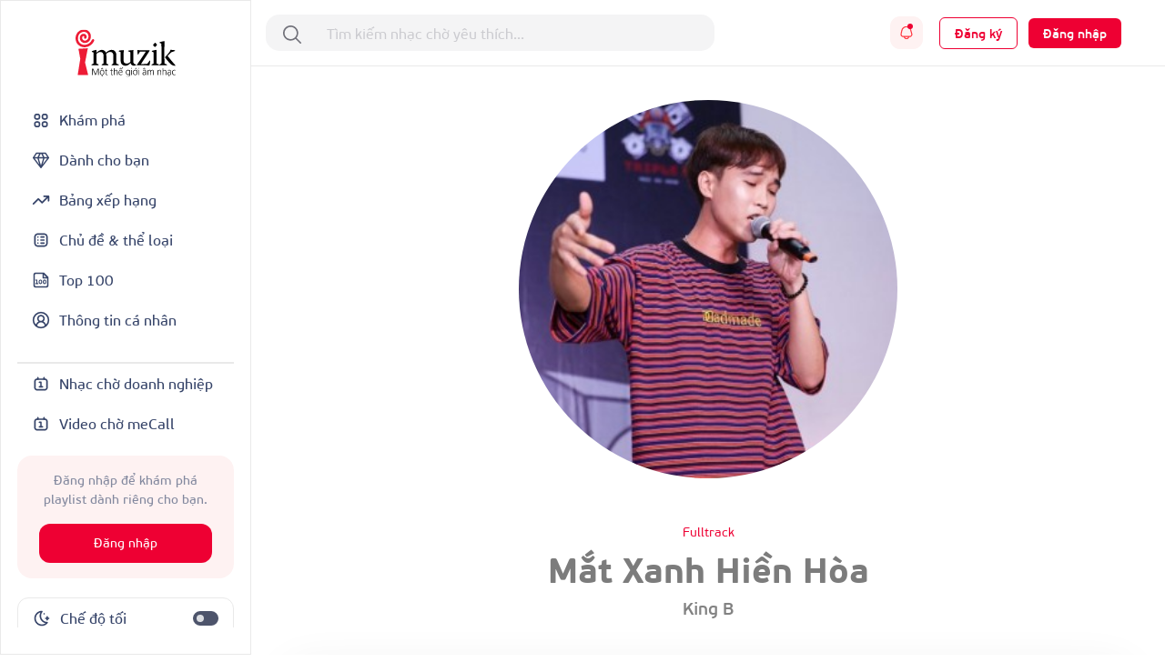

--- FILE ---
content_type: text/html; charset=UTF-8
request_url: http://imuzik.viettel.vn/bai-hat/mat-xanh-hien-hoa
body_size: 21227
content:
<!DOCTYPE html>
<html lang="vi">
<head>
    <meta charset="UTF-8">
    <meta http-equiv="X-UA-Compatible" content="IE=edge">
    <meta content='width=device-width, initial-scale=1.0, maximum-scale=1.0, user-scalable=0' name='viewport'/>
    <meta content="462996843754261" property="fb:app_id">
    <meta name="format-detection" content="telephone=no">

    <!-- Meta tags for social media -->
    
    <meta name="csrf-param" content="_csrf">
    <meta name="csrf-token" content="RnA5Q1dKMEkWIW4FCBNdEBc6CnYvJkk5CAQPOiMBUQEuAmEkJwxvGg==">
    <title></title>
    <script>

    </script>
    <link href="/css/bootstrap.min.css" rel="stylesheet">
<link href="/css/swiper/swiper-bundle.min.css" rel="stylesheet">
<link href="/css/initialize.css" rel="stylesheet">
<link href="/css/imuzik.css?v=1.6" rel="stylesheet">
<link href="/css/jquery.mmenu.css" rel="stylesheet">
<link href="/css/jquery.jscrollpane.css" rel="stylesheet">
<link href="/css/owl.carousel.min.css" rel="stylesheet">
<link href="/css/font-awesome.css" rel="stylesheet">
<link href="/css/font-beausanspro.css" rel="stylesheet">
<link href="/css/font-sarabun.css" rel="stylesheet">
<link href="/css/jquery.datetimepicker.css" rel="stylesheet">
<link href="/css/jquery-confirm.min.css" rel="stylesheet">
<link href="/css/coder-update.css?v=1.11" rel="stylesheet">
<link href="/css/style.css" rel="stylesheet">
<link href="/css/footer-link-screen.css" rel="stylesheet">
<link href="/css/template/home/favorite-song.css" rel="stylesheet">
<link href="/css/template/home/top-music.css" rel="stylesheet">
<link href="/css/template/home/good-deal.css" rel="stylesheet">
<link href="/css/template/home/ranking.css" rel="stylesheet">
<link href="/css/template/home/sidebar.css" rel="stylesheet">
<link href="/css/template/home/recently-download.css" rel="stylesheet">
<link href="/css/template/home/header.css" rel="stylesheet">
<link href="/css/template/home/banner.css" rel="stylesheet">
<link href="/css/template/home/topic.css" rel="stylesheet">
<link href="/css/template/home/category-music.css" rel="stylesheet">
<link href="/css/template/home/can-you-like.css" rel="stylesheet">
<link href="/css/template/home/hot-song.css" rel="stylesheet">
<link href="/css/template/home/hashtag.css" rel="stylesheet">
<link href="/css/template/singer-detail.css" rel="stylesheet">
<link href="/css/template/account/favorite.css" rel="stylesheet">
<link href="/css/template/details/left-header.css" rel="stylesheet">
<link href="/css/template/details/list-songs.css" rel="stylesheet">
<link href="/css/template/details/modal.css" rel="stylesheet">
<link href="/css/template/list-other-topics.css" rel="stylesheet">
<link href="/css/template/list-other-categories.css" rel="stylesheet">
<link href="/css/template/category.css" rel="stylesheet">
<link href="/css/template/favourite-singers/favourite-singers.css" rel="stylesheet">
<link href="/css/template/top-100-songs/top-100-songs.css" rel="stylesheet">
<link href="/css/template/full-song.css" rel="stylesheet">
<link href="/css/template/list-may-like/list-may-like-left-header.css" rel="stylesheet">
<link href="/css/template/list-may-like/list-song.css" rel="stylesheet">
<link href="/css/template/topic-and-category.css" rel="stylesheet">
<link href="/css/template/hot-deal/hot-deal.css" rel="stylesheet">
<link href="/css/template/list-may-like/list-may-like.css" rel="stylesheet">
<link href="/css/template/rank/rank.css" rel="stylesheet">
<link href="/css/template/song-detail/song-detail.css" rel="stylesheet">
<link href="/css/template/topic/topic.css" rel="stylesheet">
<link href="/css/template/common-items/common-items.css" rel="stylesheet">
<link href="/css/template/profile/ring-tone-for-group.css" rel="stylesheet">
<link href="/css/template/profile/list-favourite-songs.css" rel="stylesheet">
<link href="/css/template/profile/packages.css" rel="stylesheet">
<link href="/css/template/profile/my-rbt.css" rel="stylesheet">    <!-- Global site tag (gtag.js) - Google Analytics -->
    <script async src="https://www.googletagmanager.com/gtag/js?id=UA-149136265-1"></script>
    <script>
        window.dataLayer = window.dataLayer || [];

        function gtag() {
            dataLayer.push(arguments);
        }

        gtag('js', new Date());

        gtag('config', 'UA-149136265-1');
    </script>
    <!-- Google Tag Manager -->
    <script>(function (w, d, s, l, i) {
            w[l] = w[l] || [];
            w[l].push({
                'gtm.start':
                    new Date().getTime(), event: 'gtm.js'
            });
            var f = d.getElementsByTagName(s)[0],
                j = d.createElement(s), dl = l != 'dataLayer' ? '&l=' + l : '';
            j.async = true;
            j.src =
                'https://www.googletagmanager.com/gtm.js?id=' + i + dl;
            f.parentNode.insertBefore(j, f);
        })(window, document, 'script', 'dataLayer', 'GTM-5JW8D9G');</script>
    <!-- End Google Tag Manager -->
</head>
<body>
<div id="fb-root"></div>
<input type="hidden" id="confirmSMS" value="true"/>
<!-- Popup confirm policy -->

<script>
    document.addEventListener("DOMContentLoaded", () => {
        document.querySelectorAll('[id^="checkBox"]').forEach(function (checkbox) {
            checkbox.addEventListener("change", function () {
                let idNum = this.id.replace("checkBox", "");
                let targetDiv = document.getElementById("stt-check" + idNum);

                if (targetDiv) {
                    targetDiv.style.display = this.checked ? "none" : "block";
                }
            });
        });
    })
</script><div class="modal fade modal-gift" id="modal-gift-rbt" tabindex="-1" aria-hidden="true">
    <div class="modal-dialog modal-dialog-centered modal-dialog-custom">
        <div class="modal-web-content w-100">
            <div class="modal-header">
                <div class="modal-title">Tặng nhạc chờ</div>
                <button type="button" class="btn-close" data-bs-dismiss="modal" aria-label="Close"></button>
            </div>
            <div class="modal-body">
                <input type="hidden" id="rbt_item_code" value="" />
                <input type="hidden" id="rbt_item_singer" value="" />
                <input type="hidden" id="rbt_item_cp" value="" />
                <input type="hidden" id="rbt_item_name" value="" />
                <input type="hidden" id="rbt_gift_fee" value="(Giá cước <strong>0-5,000đ/bài/30 ngày</strong>, gia hạn sau 30 ngày)." />
                <input type="tel" style="margin-top: 25px;" autofocus class="form-control modal-gift-input" maxlength="15"
                       pattern="\+?[0-9]{10,15}" id="present-number-phone"
                    placeholder="Nhập số điện thoại"
                    >
                <span id="text-error"></span>
            </div>
            <div class="modal-footer d-flex justify-content-center" style="border-top:none;">
                <button type="button" style="width: 48%;" class="modal-cancel-button" data-bs-dismiss="modal">
                    Bỏ qua
                </button>
                <button type="button" style="width: 48%;" class="modal-sucess-button" onclick="presentOneRbt()">Tặng
                </button>
            </div>
        </div>
    </div>
</div>
<div class="modal fade modal-share" style="opacity: 1;" id="modal-share-social" tabindex="-1" aria-hidden="true">
    <div class="modal-dialog  modal-dialog-centered modal-dialog-custom">
        <div class="modal-web-content w-100">
            <div class="modal-header">
                <div class="modal-title">Chia sẻ</div>
                <button type="button" class="btn-close" data-bs-dismiss="modal" aria-label="Close"></button>
            </div>
            <div class="modal-body">
                <div id="list-social-share" class="share-options d-flex justify-content-between align-items-center">
                </div>
                <div class="copy-link">
                    <p class="copy-title">Copy link:</p>
                    <div class="wrap-link-input d-flex justify-content-between align-items-center">
                        <input class="input-link" id="modal-music-link" type="text" readonly>
                        <button class="copy-btn" id="copyBtn" title="Copy">Copy link</button>
                    </div>
                </div>
            </div>
        </div>
    </div>
</div>
<div class="wrap-content">
                <div class="iz-container-swapper">
    <div class="iz-sidebar-swapper">
        
<aside class="sidebar" style="margin-bottom:90px ">
    <a href="/" class="d-flex justify-content-center pb-4">
        <img alt="Brand" src="/images/logo-black.svg" height="55" width="110" class="light-theme">
        <img alt="Brand" src="/images/logo-white.svg" height="55" width="110" class="dark-theme">
    </a>
    <div class="d-flex flex-column gap-2 sidebar-container">
        <div class="sidebar-menu">
            <a href="/" class="
                 grid-wrapper align-items-center sidebar-menu-feature sidebar-selected " style="padding: 12px 16px; gap: 10px">
                <svg width="20" height="21" viewBox="0 0 20 21" fill="none" xmlns="http://www.w3.org/2000/svg">
<path fill-rule="evenodd" clip-rule="evenodd" d="M14.1933 3H14.14C13.7745 2.99999 13.4591 2.99998 13.198 3.01779C12.9232 3.03655 12.6482 3.0778 12.3766 3.1903C11.7641 3.44404 11.2774 3.93072 11.0236 4.54329C10.9111 4.8149 10.8699 5.08983 10.8511 5.36468C10.8333 5.62572 10.8333 5.94112 10.8333 6.30664V6.35999C10.8333 6.72551 10.8333 7.04095 10.8511 7.30199C10.8699 7.57684 10.9111 7.85177 11.0236 8.12338C11.2774 8.73595 11.7641 9.22263 12.3766 9.47637C12.6482 9.58887 12.9232 9.63012 13.198 9.64888C13.4591 9.66669 13.7744 9.66668 14.14 9.66667H14.1933C14.5588 9.66668 14.8743 9.66669 15.1353 9.64888C15.4102 9.63012 15.6851 9.58887 15.9567 9.47637C16.5693 9.22263 17.056 8.73595 17.3097 8.12338C17.4222 7.85177 17.4635 7.57684 17.4822 7.30199C17.5 7.04094 17.5 6.72553 17.5 6.35999V6.30668C17.5 5.94114 17.5 5.62573 17.4822 5.36468C17.4635 5.08983 17.4222 4.8149 17.3097 4.54329C17.056 3.93072 16.5693 3.44404 15.9567 3.1903C15.6851 3.0778 15.4102 3.03655 15.1353 3.01779C14.8743 2.99998 14.5588 2.99999 14.1933 3ZM13.0144 4.7301C13.0491 4.71574 13.1215 4.69356 13.3115 4.68059C13.509 4.66712 13.767 4.66667 14.1667 4.66667C14.5664 4.66667 14.8244 4.66712 15.0219 4.68059C15.2119 4.69356 15.2842 4.71574 15.3189 4.7301C15.5231 4.81468 15.6853 4.97691 15.7699 5.1811C15.7843 5.21578 15.8064 5.28814 15.8194 5.47813C15.8329 5.67562 15.8333 5.93365 15.8333 6.33333C15.8333 6.73302 15.8329 6.99105 15.8194 7.18853C15.8064 7.37853 15.7843 7.45089 15.7699 7.48557C15.6853 7.68976 15.5231 7.85199 15.3189 7.93657C15.2842 7.95093 15.2119 7.97311 15.0219 7.98608C14.8244 7.99955 14.5664 8 14.1667 8C13.767 8 13.509 7.99955 13.3115 7.98608C13.1215 7.97311 13.0491 7.95093 13.0144 7.93657C12.8102 7.85199 12.648 7.68976 12.5634 7.48557C12.5491 7.45089 12.5269 7.37853 12.5139 7.18853C12.5005 6.99105 12.5 6.73302 12.5 6.33333C12.5 5.93365 12.5005 5.67562 12.5139 5.47813C12.5269 5.28814 12.5491 5.21578 12.5634 5.1811C12.648 4.97691 12.8102 4.81468 13.0144 4.7301Z" fill="currentColor"/>
<path fill-rule="evenodd" clip-rule="evenodd" d="M5.80668 11.3333H5.85999C6.22551 11.3333 6.54095 11.3333 6.80199 11.3511C7.07684 11.3699 7.35177 11.4111 7.62338 11.5236C8.23595 11.7774 8.72263 12.2641 8.97637 12.8766C9.08887 13.1482 9.13012 13.4232 9.14888 13.698C9.16669 13.9591 9.16668 14.2744 9.16667 14.64V14.6933C9.16668 15.0588 9.16669 15.3743 9.14888 15.6353C9.13012 15.9102 9.08887 16.1851 8.97637 16.4567C8.72263 17.0693 8.23595 17.556 7.62338 17.8097C7.35177 17.9222 7.07684 17.9635 6.80199 17.9822C6.54094 18 6.22553 18 5.85999 18H5.80668C5.44114 18 5.12573 18 4.86468 17.9822C4.58983 17.9635 4.3149 17.9222 4.04329 17.8097C3.43072 17.556 2.94404 17.0693 2.6903 16.4567C2.5778 16.1851 2.53655 15.9102 2.51779 15.6353C2.49998 15.3743 2.49999 15.0589 2.5 14.6934V14.64C2.49999 14.2745 2.49998 13.9591 2.51779 13.698C2.53655 13.4232 2.5778 13.1482 2.6903 12.8766C2.94404 12.2641 3.43072 11.7774 4.04329 11.5236C4.3149 11.4111 4.58983 11.3699 4.86468 11.3511C5.12572 11.3333 5.44116 11.3333 5.80668 11.3333ZM4.97813 13.0139C4.78814 13.0269 4.71578 13.0491 4.6811 13.0634C4.47691 13.148 4.31468 13.3102 4.2301 13.5144C4.21574 13.5491 4.19356 13.6215 4.18059 13.8115C4.16712 14.009 4.16667 14.267 4.16667 14.6667C4.16667 15.0664 4.16712 15.3244 4.18059 15.5219C4.19356 15.7119 4.21574 15.7842 4.2301 15.8189C4.31468 16.0231 4.47691 16.1853 4.6811 16.2699C4.71578 16.2843 4.78814 16.3064 4.97813 16.3194C5.17562 16.3329 5.43365 16.3333 5.83333 16.3333C6.23302 16.3333 6.49105 16.3329 6.68853 16.3194C6.87853 16.3064 6.95089 16.2843 6.98557 16.2699C7.18976 16.1853 7.35199 16.0231 7.43657 15.8189C7.45093 15.7842 7.47311 15.7119 7.48608 15.5219C7.49955 15.3244 7.5 15.0664 7.5 14.6667C7.5 14.267 7.49955 14.009 7.48608 13.8115C7.47311 13.6215 7.45093 13.5491 7.43657 13.5144C7.35199 13.3102 7.18976 13.148 6.98557 13.0634C6.95089 13.0491 6.87853 13.0269 6.68853 13.0139C6.49105 13.0005 6.23302 13 5.83333 13C5.43365 13 5.17562 13.0005 4.97813 13.0139Z" fill="currentColor"/>
<path fill-rule="evenodd" clip-rule="evenodd" d="M14.14 11.3333H14.1933C14.5588 11.3333 14.8743 11.3333 15.1353 11.3511C15.4102 11.3699 15.6851 11.4111 15.9567 11.5236C16.5693 11.7774 17.056 12.2641 17.3097 12.8766C17.4222 13.1482 17.4635 13.4232 17.4822 13.698C17.5 13.9591 17.5 14.2745 17.5 14.64V14.6933C17.5 15.0589 17.5 15.3743 17.4822 15.6353C17.4635 15.9102 17.4222 16.1851 17.3097 16.4567C17.056 17.0693 16.5693 17.556 15.9567 17.8097C15.6851 17.9222 15.4102 17.9635 15.1353 17.9822C14.8743 18 14.5589 18 14.1933 18H14.14C13.7745 18 13.4591 18 13.198 17.9822C12.9232 17.9635 12.6482 17.9222 12.3766 17.8097C11.7641 17.556 11.2774 17.0693 11.0236 16.4567C10.9111 16.1851 10.8699 15.9102 10.8511 15.6353C10.8333 15.3743 10.8333 15.0589 10.8333 14.6934V14.64C10.8333 14.2745 10.8333 13.9591 10.8511 13.698C10.8699 13.4232 10.9111 13.1482 11.0236 12.8766C11.2774 12.2641 11.7641 11.7774 12.3766 11.5236C12.6482 11.4111 12.9232 11.3699 13.198 11.3511C13.4591 11.3333 13.7745 11.3333 14.14 11.3333ZM13.3115 13.0139C13.1215 13.0269 13.0491 13.0491 13.0144 13.0634C12.8102 13.148 12.648 13.3102 12.5634 13.5144C12.5491 13.5491 12.5269 13.6215 12.5139 13.8115C12.5005 14.009 12.5 14.267 12.5 14.6667C12.5 15.0664 12.5005 15.3244 12.5139 15.5219C12.5269 15.7119 12.5491 15.7842 12.5634 15.8189C12.648 16.0231 12.8102 16.1853 13.0144 16.2699C13.0491 16.2843 13.1215 16.3064 13.3115 16.3194C13.509 16.3329 13.767 16.3333 14.1667 16.3333C14.5664 16.3333 14.8244 16.3329 15.0219 16.3194C15.2119 16.3064 15.2842 16.2843 15.3189 16.2699C15.5231 16.1853 15.6853 16.0231 15.7699 15.8189C15.7843 15.7842 15.8064 15.7119 15.8194 15.5219C15.8329 15.3244 15.8333 15.0664 15.8333 14.6667C15.8333 14.267 15.8329 14.009 15.8194 13.8115C15.8064 13.6215 15.7843 13.5491 15.7699 13.5144C15.6853 13.3102 15.5231 13.148 15.3189 13.0634C15.2842 13.0491 15.2119 13.0269 15.0219 13.0139C14.8244 13.0005 14.5664 13 14.1667 13C13.767 13 13.509 13.0005 13.3115 13.0139Z" fill="currentColor"/>
<path fill-rule="evenodd" clip-rule="evenodd" d="M5.80668 3H5.85999C6.22553 2.99999 6.54094 2.99998 6.80199 3.01779C7.07684 3.03655 7.35177 3.0778 7.62338 3.1903C8.23595 3.44404 8.72263 3.93072 8.97637 4.54329C9.08887 4.8149 9.13012 5.08982 9.14888 5.36468C9.16669 5.62573 9.16668 5.94114 9.16667 6.30668V6.35999C9.16668 6.72553 9.16669 7.04094 9.14888 7.30199C9.13012 7.57684 9.08887 7.85177 8.97637 8.12338C8.72263 8.73595 8.23595 9.22263 7.62338 9.47637C7.35177 9.58887 7.07684 9.63012 6.80199 9.64888C6.54094 9.66669 6.22553 9.66668 5.85999 9.66667H5.80668C5.44114 9.66668 5.12573 9.66669 4.86468 9.64888C4.58982 9.63012 4.3149 9.58887 4.04329 9.47637C3.43072 9.22263 2.94404 8.73595 2.6903 8.12338C2.5778 7.85177 2.53655 7.57684 2.51779 7.30199C2.49998 7.04094 2.49999 6.72553 2.5 6.35999V6.30668C2.49999 5.94114 2.49998 5.62573 2.51779 5.36468C2.53655 5.08982 2.5778 4.8149 2.6903 4.54329C2.94404 3.93072 3.43072 3.44404 4.04329 3.1903C4.3149 3.0778 4.58982 3.03655 4.86468 3.01779C5.12573 2.99998 5.44114 2.99999 5.80668 3ZM4.97813 4.68059C4.78814 4.69356 4.71578 4.71574 4.6811 4.7301C4.47691 4.81468 4.31468 4.97691 4.2301 5.1811C4.21574 5.21578 4.19356 5.28814 4.18059 5.47813C4.16712 5.67562 4.16667 5.93365 4.16667 6.33333C4.16667 6.73302 4.16712 6.99105 4.18059 7.18853C4.19356 7.37853 4.21574 7.45089 4.2301 7.48557C4.31468 7.68976 4.47691 7.85199 4.6811 7.93657C4.71578 7.95093 4.78814 7.97311 4.97813 7.98608C5.17562 7.99955 5.43365 8 5.83333 8C6.23302 8 6.49105 7.99955 6.68853 7.98608C6.87853 7.97311 6.95089 7.95093 6.98557 7.93657C7.18976 7.85199 7.35199 7.68976 7.43657 7.48557C7.45093 7.45089 7.47311 7.37853 7.48608 7.18853C7.49955 6.99105 7.5 6.73302 7.5 6.33333C7.5 5.93365 7.49955 5.67562 7.48608 5.47813C7.47311 5.28814 7.45093 5.21578 7.43657 5.1811C7.35199 4.97691 7.18976 4.81468 6.98557 4.7301C6.95089 4.71574 6.87853 4.69356 6.68853 4.68059C6.49105 4.66712 6.23302 4.66667 5.83333 4.66667C5.43365 4.66667 5.17562 4.66712 4.97813 4.68059Z" fill="currentColor"/>
</svg>
                <span>Khám phá</span>
            </a>

            <a href="/danh-cho-ban" class="
             grid-wrapper align-items-center sidebar-menu-feature sidebar-selected" style="padding: 12px 16px; gap: 10px">
                <svg width="20" height="19" viewBox="0 0 20 19" fill="none" xmlns="http://www.w3.org/2000/svg">
<path d="M18.3327 6.5L14.9993 1.5H4.99935L1.66602 6.5M18.3327 6.5L9.99935 17.3333M18.3327 6.5H1.66602M9.99935 17.3333L1.66602 6.5M9.99935 17.3333L6.66602 6.5L9.16602 1.5M9.99935 17.3333L13.3327 6.5L10.8327 1.5" stroke="currentColor" stroke-width="1.4" stroke-linecap="round" stroke-linejoin="round"/>
</svg>
                <span>Dành cho bạn</span>
            </a>

            <a href="/bang-xep-hang" class=" grid-wrapper align-items-center sidebar-menu-feature sidebar-selected" style="padding: 12px 16px; gap: 10px">
                <svg width="20" height="20" viewBox="0 0 20 20" fill="none" xmlns="http://www.w3.org/2000/svg">
<path d="M18.3337 5.83301L11.2503 12.9163L7.08366 8.74967L1.66699 14.1663M18.3337 5.83301H13.3337M18.3337 5.83301V10.833" stroke="currentColor" stroke-width="1.66667" stroke-linecap="round" stroke-linejoin="round"/>
</svg>
                <span>Bảng xếp hạng</span>
            </a>
            <a href="/chu-de-va-the-loai" class=" grid-wrapper align-items-center sidebar-menu-feature sidebar-selected" style="padding: 12px 16px; gap: 10px">
                <svg width="20" height="20" viewBox="0 0 20 20" fill="none" xmlns="http://www.w3.org/2000/svg">
<path fill-rule="evenodd" clip-rule="evenodd" d="M9.16634 6.66634C9.16634 6.2061 9.53944 5.83301 9.99967 5.83301H13.333C13.7932 5.83301 14.1663 6.2061 14.1663 6.66634C14.1663 7.12658 13.7932 7.49967 13.333 7.49967H9.99967C9.53944 7.49967 9.16634 7.12658 9.16634 6.66634ZM9.99967 9.16634C9.53944 9.16634 9.16634 9.53944 9.16634 9.99967C9.16634 10.4599 9.53944 10.833 9.99967 10.833H13.333C13.7932 10.833 14.1663 10.4599 14.1663 9.99967C14.1663 9.53944 13.7932 9.16634 13.333 9.16634H9.99967ZM9.99967 12.4997C9.53944 12.4997 9.16634 12.8728 9.16634 13.333C9.16634 13.7932 9.53944 14.1663 9.99967 14.1663H13.333C13.7932 14.1663 14.1663 13.7932 14.1663 13.333C14.1663 12.8728 13.7932 12.4997 13.333 12.4997H9.99967ZM6.66634 14.1663C7.12658 14.1663 7.49967 13.7932 7.49967 13.333C7.49967 12.8728 7.12658 12.4997 6.66634 12.4997C6.2061 12.4997 5.83301 12.8728 5.83301 13.333C5.83301 13.7932 6.2061 14.1663 6.66634 14.1663ZM7.49967 9.99967C7.49967 10.4599 7.12658 10.833 6.66634 10.833C6.2061 10.833 5.83301 10.4599 5.83301 9.99967C5.83301 9.53944 6.2061 9.16634 6.66634 9.16634C7.12658 9.16634 7.49967 9.53944 7.49967 9.99967ZM6.66634 7.49967C7.12658 7.49967 7.49967 7.12658 7.49967 6.66634C7.49967 6.2061 7.12658 5.83301 6.66634 5.83301C6.2061 5.83301 5.83301 6.2061 5.83301 6.66634C5.83301 7.12658 6.2061 7.49967 6.66634 7.49967Z" fill="currentColor"/>
<path fill-rule="evenodd" clip-rule="evenodd" d="M8.63099 2.5H11.369C12.2722 2.49999 13.0006 2.49999 13.5905 2.54818C14.1979 2.59781 14.7314 2.70265 15.225 2.95414C16.009 3.35361 16.6464 3.99103 17.0459 4.77504C17.2973 5.26862 17.4022 5.80211 17.4518 6.40948C17.5 6.99938 17.5 7.72783 17.5 8.63097V11.369C17.5 12.2722 17.5 13.0006 17.4518 13.5905C17.4022 14.1979 17.2973 14.7314 17.0459 15.225C16.6464 16.009 16.009 16.6464 15.225 17.0459C14.7314 17.2973 14.1979 17.4022 13.5905 17.4518C13.0006 17.5 12.2722 17.5 11.369 17.5H8.63097C7.72783 17.5 6.99937 17.5 6.40948 17.4518C5.80211 17.4022 5.26862 17.2973 4.77504 17.0459C3.99103 16.6464 3.35361 16.009 2.95414 15.225C2.70265 14.7314 2.59781 14.1979 2.54818 13.5905C2.49999 13.0006 2.49999 12.2722 2.5 11.369V8.63099C2.49999 7.72784 2.49999 6.99938 2.54818 6.40948C2.59781 5.80211 2.70265 5.26862 2.95414 4.77504C3.35361 3.99103 3.99103 3.35361 4.77504 2.95414C5.26862 2.70265 5.80211 2.59781 6.40948 2.54818C6.99938 2.49999 7.72784 2.49999 8.63099 2.5ZM6.5452 4.20931C6.04089 4.25052 5.75115 4.32733 5.53169 4.43915C5.06129 4.67883 4.67883 5.06129 4.43915 5.53169C4.32733 5.75115 4.25052 6.04089 4.20931 6.5452C4.16732 7.05924 4.16667 7.7195 4.16667 8.66667V11.3333C4.16667 12.2805 4.16732 12.9408 4.20931 13.4548C4.25052 13.9591 4.32733 14.2488 4.43915 14.4683C4.67883 14.9387 5.06129 15.3212 5.53169 15.5609C5.75115 15.6727 6.04089 15.7495 6.5452 15.7907C7.05924 15.8327 7.7195 15.8333 8.66667 15.8333H11.3333C12.2805 15.8333 12.9408 15.8327 13.4548 15.7907C13.9591 15.7495 14.2488 15.6727 14.4683 15.5609C14.9387 15.3212 15.3212 14.9387 15.5609 14.4683C15.6727 14.2488 15.7495 13.9591 15.7907 13.4548C15.8327 12.9408 15.8333 12.2805 15.8333 11.3333V8.66667C15.8333 7.7195 15.8327 7.05924 15.7907 6.5452C15.7495 6.04089 15.6727 5.75115 15.5609 5.53169C15.3212 5.06129 14.9387 4.67883 14.4683 4.43915C14.2488 4.32733 13.9591 4.25052 13.4548 4.20931C12.9408 4.16732 12.2805 4.16667 11.3333 4.16667H8.66667C7.7195 4.16667 7.05924 4.16732 6.5452 4.20931Z" fill="currentColor"/>
</svg>
                <span>Chủ đề & thể loại</span>
            </a>
            <a href="/top-100" class=" grid-wrapper align-items-center sidebar-menu-feature sidebar-selected" style="padding: 12px 16px; gap: 10px">
                <svg width="20" height="20" viewBox="0 0 20 20" fill="none" xmlns="http://www.w3.org/2000/svg">
<path d="M4.16797 13.913H6.77666M4.16797 10H5.47232V13.913M9.38536 10C10.1057 10 10.6897 10.584 10.6897 11.3043V12.6087C10.6897 13.3291 10.1057 13.913 9.38536 13.913C8.66499 13.913 8.08101 13.3291 8.08101 12.6087V11.3043C8.08101 10.584 8.66499 10 9.38536 10ZM13.9506 10C14.6709 10 15.2549 10.584 15.2549 11.3043V12.6087C15.2549 13.3291 14.6709 13.913 13.9506 13.913C13.2302 13.913 12.6462 13.3291 12.6462 12.6087V11.3043C12.6462 10.584 13.2302 10 13.9506 10Z" stroke="currentColor" stroke-width="1.08333" stroke-linecap="round" stroke-linejoin="round"/>
<path d="M12.5 2.5V7.5H17.5M12.9167 2.5H4.16667C3.72464 2.5 3.30072 2.67559 2.98816 2.98816C2.67559 3.30072 2.5 3.72464 2.5 4.16667V15.8333C2.5 16.75 3.25 17.5 4.16667 17.5H15.8333C16.2754 17.5 16.6993 17.3244 17.0118 17.0118C17.3244 16.6993 17.5 16.2754 17.5 15.8333V7.08333L12.9167 2.5Z" stroke="currentColor" stroke-width="1.66667" stroke-linecap="round" stroke-linejoin="round"/>
</svg>
                <span>Top 100</span>
            </a>
            <a href="/thong-tin-ca-nhan?tab=info" class=" grid-wrapper align-items-center sidebar-menu-feature sidebar-selected" style="padding: 12px 16px; gap: 10px">
                <svg width="20" height="20" viewBox="0 0 20 20" fill="none" xmlns="http://www.w3.org/2000/svg">
<g clip-path="url(#clip0_1102_14159)">
<path d="M15.0003 16.667C15.0003 15.3409 14.4735 14.0691 13.5359 13.1315C12.5982 12.1938 11.3264 11.667 10.0003 11.667M10.0003 11.667C8.67424 11.667 7.40247 12.1938 6.46479 13.1315C5.52711 14.0691 5.00033 15.3409 5.00033 16.667M10.0003 11.667C11.8413 11.667 13.3337 10.1746 13.3337 8.33366C13.3337 6.49271 11.8413 5.00033 10.0003 5.00033C8.15938 5.00033 6.66699 6.49271 6.66699 8.33366C6.66699 10.1746 8.15938 11.667 10.0003 11.667ZM18.3337 10.0003C18.3337 14.6027 14.6027 18.3337 10.0003 18.3337C5.39795 18.3337 1.66699 14.6027 1.66699 10.0003C1.66699 5.39795 5.39795 1.66699 10.0003 1.66699C14.6027 1.66699 18.3337 5.39795 18.3337 10.0003Z" stroke="currentColor" stroke-width="1.66667" stroke-linecap="round" stroke-linejoin="round"/>
</g>
<defs>
<clipPath id="clip0_1102_14159">
<rect width="20" height="20" fill="white"/>
</clipPath>
</defs>
</svg>
                <span>Thông tin cá nhân</span>
            </a>
        </div>
        <div class="sidebar-menu flex-grow-1">
            <div class="sidebar-line mt-4"></div>
            <a href="http://doanhnghiep.imuzik.vn/" class="grid-wrapper align-items-center sidebar-menu-feature sidebar-selected" style="padding: 12px 16px; gap: 10px">
                <svg width="20" height="20" viewBox="0 0 20 20" fill="none" xmlns="http://www.w3.org/2000/svg">
<path fill-rule="evenodd" clip-rule="evenodd" d="M7.29892 4.16699H12.7011C13.3719 4.16698 13.9255 4.16697 14.3765 4.20382C14.8449 4.24209 15.2755 4.32423 15.68 4.5303C16.3072 4.84988 16.8171 5.35982 17.1367 5.98702C17.3428 6.39147 17.4249 6.82206 17.4632 7.29047C17.5 7.74146 17.5 8.29509 17.5 8.96589V12.7014C17.5 13.3722 17.5 13.9259 17.4632 14.3768C17.4249 14.8453 17.3428 15.2758 17.1367 15.6803C16.8171 16.3075 16.3072 16.8174 15.68 17.137C15.2755 17.3431 14.8449 17.4252 14.3765 17.4635C13.9255 17.5003 13.3719 17.5003 12.7011 17.5003H7.29894C6.62812 17.5003 6.07448 17.5003 5.62348 17.4635C5.15506 17.4252 4.72448 17.3431 4.32003 17.137C3.69283 16.8174 3.18289 16.3075 2.86331 15.6803C2.65724 15.2758 2.5751 14.8453 2.53683 14.3768C2.49998 13.9259 2.49999 13.3722 2.5 12.7014V8.96591C2.49999 8.2951 2.49998 7.74147 2.53683 7.29047C2.5751 6.82206 2.65724 6.39147 2.86331 5.98702C3.18289 5.35982 3.69283 4.84988 4.32003 4.5303C4.72448 4.32423 5.15506 4.24209 5.62348 4.20382C6.07448 4.16697 6.62811 4.16698 7.29892 4.16699ZM5.7592 5.86495C5.39385 5.8948 5.20702 5.94891 5.07668 6.01532C4.76308 6.1751 4.50811 6.43007 4.34832 6.74368C4.28191 6.87401 4.22781 7.06085 4.19796 7.42619C4.16732 7.80127 4.16667 8.28651 4.16667 9.00033V12.667C4.16667 13.3808 4.16732 13.8661 4.19796 14.2411C4.22781 14.6065 4.28191 14.7933 4.34832 14.9236C4.50811 15.2372 4.76308 15.4922 5.07668 15.652C5.20702 15.7184 5.39385 15.7725 5.7592 15.8024C6.13427 15.833 6.61952 15.8337 7.33333 15.8337H12.6667C13.3805 15.8337 13.8657 15.833 14.2408 15.8024C14.6061 15.7725 14.793 15.7184 14.9233 15.652C15.2369 15.4922 15.4919 15.2372 15.6517 14.9236C15.7181 14.7933 15.7722 14.6065 15.802 14.2411C15.8327 13.8661 15.8333 13.3808 15.8333 12.667V9.00033C15.8333 8.28651 15.8327 7.80127 15.802 7.42619C15.7722 7.06085 15.7181 6.87401 15.6517 6.74368C15.4919 6.43007 15.2369 6.1751 14.9233 6.01532C14.793 5.94891 14.6061 5.8948 14.2408 5.86495C13.8657 5.83431 13.3805 5.83366 12.6667 5.83366H7.33333C6.61952 5.83366 6.13427 5.83431 5.7592 5.86495Z" fill="currentColor"/>
<path d="M7.49967 3.33333C7.49967 2.8731 7.12658 2.5 6.66634 2.5C6.2061 2.5 5.83301 2.8731 5.83301 3.33333V5C5.83301 5.46024 6.2061 5.83333 6.66634 5.83333C7.12658 5.83333 7.49967 5.46024 7.49967 5V3.33333Z" fill="currentColor"/>
<path d="M14.1663 3.33333C14.1663 2.8731 13.7932 2.5 13.333 2.5C12.8728 2.5 12.4997 2.8731 12.4997 3.33333V5C12.4997 5.46024 12.8728 5.83333 13.333 5.83333C13.7932 5.83333 14.1663 5.46024 14.1663 5V3.33333Z" fill="currentColor"/>
<path d="M8.33333 7.5C7.8731 7.5 7.5 7.8731 7.5 8.33333C7.5 8.79357 7.8731 9.16667 8.33333 9.16667H9.16667V12.5H8.33333C7.8731 12.5 7.5 12.8731 7.5 13.3333C7.5 13.7936 7.8731 14.1667 8.33333 14.1667H11.6667C12.1269 14.1667 12.5 13.7936 12.5 13.3333C12.5 12.8731 12.1269 12.5 11.6667 12.5H10.8333V8.33333C10.8333 7.8731 10.4602 7.5 10 7.5H8.33333Z" fill="currentColor"/>
</svg>
                <div>Nhạc chờ doanh nghiệp</div>
            </a>
            <a href="https://mecall.vn/landing" class="grid-wrapper align-items-center sidebar-menu-feature sidebar-selected" style="padding: 12px 16px; gap: 10px">
                <svg width="20" height="20" viewBox="0 0 20 20" fill="none" xmlns="http://www.w3.org/2000/svg">
<path fill-rule="evenodd" clip-rule="evenodd" d="M7.29892 4.16699H12.7011C13.3719 4.16698 13.9255 4.16697 14.3765 4.20382C14.8449 4.24209 15.2755 4.32423 15.68 4.5303C16.3072 4.84988 16.8171 5.35982 17.1367 5.98702C17.3428 6.39147 17.4249 6.82206 17.4632 7.29047C17.5 7.74146 17.5 8.29509 17.5 8.96589V12.7014C17.5 13.3722 17.5 13.9259 17.4632 14.3768C17.4249 14.8453 17.3428 15.2758 17.1367 15.6803C16.8171 16.3075 16.3072 16.8174 15.68 17.137C15.2755 17.3431 14.8449 17.4252 14.3765 17.4635C13.9255 17.5003 13.3719 17.5003 12.7011 17.5003H7.29894C6.62812 17.5003 6.07448 17.5003 5.62348 17.4635C5.15506 17.4252 4.72448 17.3431 4.32003 17.137C3.69283 16.8174 3.18289 16.3075 2.86331 15.6803C2.65724 15.2758 2.5751 14.8453 2.53683 14.3768C2.49998 13.9259 2.49999 13.3722 2.5 12.7014V8.96591C2.49999 8.2951 2.49998 7.74147 2.53683 7.29047C2.5751 6.82206 2.65724 6.39147 2.86331 5.98702C3.18289 5.35982 3.69283 4.84988 4.32003 4.5303C4.72448 4.32423 5.15506 4.24209 5.62348 4.20382C6.07448 4.16697 6.62811 4.16698 7.29892 4.16699ZM5.7592 5.86495C5.39385 5.8948 5.20702 5.94891 5.07668 6.01532C4.76308 6.1751 4.50811 6.43007 4.34832 6.74368C4.28191 6.87401 4.22781 7.06085 4.19796 7.42619C4.16732 7.80127 4.16667 8.28651 4.16667 9.00033V12.667C4.16667 13.3808 4.16732 13.8661 4.19796 14.2411C4.22781 14.6065 4.28191 14.7933 4.34832 14.9236C4.50811 15.2372 4.76308 15.4922 5.07668 15.652C5.20702 15.7184 5.39385 15.7725 5.7592 15.8024C6.13427 15.833 6.61952 15.8337 7.33333 15.8337H12.6667C13.3805 15.8337 13.8657 15.833 14.2408 15.8024C14.6061 15.7725 14.793 15.7184 14.9233 15.652C15.2369 15.4922 15.4919 15.2372 15.6517 14.9236C15.7181 14.7933 15.7722 14.6065 15.802 14.2411C15.8327 13.8661 15.8333 13.3808 15.8333 12.667V9.00033C15.8333 8.28651 15.8327 7.80127 15.802 7.42619C15.7722 7.06085 15.7181 6.87401 15.6517 6.74368C15.4919 6.43007 15.2369 6.1751 14.9233 6.01532C14.793 5.94891 14.6061 5.8948 14.2408 5.86495C13.8657 5.83431 13.3805 5.83366 12.6667 5.83366H7.33333C6.61952 5.83366 6.13427 5.83431 5.7592 5.86495Z" fill="currentColor"/>
<path d="M7.49967 3.33333C7.49967 2.8731 7.12658 2.5 6.66634 2.5C6.2061 2.5 5.83301 2.8731 5.83301 3.33333V5C5.83301 5.46024 6.2061 5.83333 6.66634 5.83333C7.12658 5.83333 7.49967 5.46024 7.49967 5V3.33333Z" fill="currentColor"/>
<path d="M14.1663 3.33333C14.1663 2.8731 13.7932 2.5 13.333 2.5C12.8728 2.5 12.4997 2.8731 12.4997 3.33333V5C12.4997 5.46024 12.8728 5.83333 13.333 5.83333C13.7932 5.83333 14.1663 5.46024 14.1663 5V3.33333Z" fill="currentColor"/>
<path d="M8.33333 7.5C7.8731 7.5 7.5 7.8731 7.5 8.33333C7.5 8.79357 7.8731 9.16667 8.33333 9.16667H9.16667V12.5H8.33333C7.8731 12.5 7.5 12.8731 7.5 13.3333C7.5 13.7936 7.8731 14.1667 8.33333 14.1667H11.6667C12.1269 14.1667 12.5 13.7936 12.5 13.3333C12.5 12.8731 12.1269 12.5 11.6667 12.5H10.8333V8.33333C10.8333 7.8731 10.4602 7.5 10 7.5H8.33333Z" fill="currentColor"/>
</svg>
                Video chờ meCall
            </a>
                            <div class="sidebar-login d-flex flex-column align-items-center text-center rounded-4">
                    <span>Đăng nhập để khám phá playlist dành riêng cho bạn.</span>
                    <button type="button" data-bs-target="#loginModal" data-bs-toggle="modal" data-bs-backdrop="static" class="btn mt-3">Đăng nhập
                    </button>
                </div>
                        <div class="grid-wrapper-full-auto align-items-center justify-content-between sidebar-bottom-text dark-mode-field">
                <div class="grid-wrapper-full-auto align-items-center sidebar-menu-feature" style="gap: 10px;">
                    <svg width="20" height="20" viewBox="0 0 20 20" fill="none" xmlns="http://www.w3.org/2000/svg">
<path fill-rule="evenodd" clip-rule="evenodd" d="M8.3544 3.53741C5.46851 4.27024 3.33366 6.88548 3.33366 9.99935C3.33366 13.6812 6.31843 16.666 10.0003 16.666C11.4947 16.666 12.874 16.1748 13.9861 15.3439C10.2729 14.5034 7.50033 11.1836 7.50033 7.21611C7.50033 5.89623 7.80764 4.64712 8.3544 3.53741ZM1.66699 9.99935C1.66699 5.39698 5.39795 1.66602 10.0003 1.66602L10.0024 1.66602C10.3236 1.66609 10.6162 1.85077 10.7544 2.1407C10.8926 2.43063 10.8519 2.7742 10.6498 3.02381C9.72212 4.1693 9.16699 5.62674 9.16699 7.21611C9.16699 10.8975 12.1509 13.8819 15.832 13.8828C16.1532 13.8829 16.4458 14.0675 16.584 14.3575C16.7222 14.6474 16.6815 14.991 16.4794 15.2406C14.953 17.1254 12.6173 18.3327 10.0003 18.3327C5.39795 18.3327 1.66699 14.6017 1.66699 9.99935Z" fill="currentColor"/>
<path d="M12.5003 5.83268C12.9606 5.83268 13.3337 5.45959 13.3337 4.99935C13.3337 4.53911 12.9606 4.16602 12.5003 4.16602C12.0401 4.16602 11.667 4.53911 11.667 4.99935C11.667 5.45959 12.0401 5.83268 12.5003 5.83268Z" fill="currentColor"/>
<path d="M16.667 11.666C16.667 12.1263 16.2939 12.4993 15.8337 12.4993C15.3734 12.4993 15.0003 12.1263 15.0003 11.666V10.8327H14.167C13.7068 10.8327 13.3337 10.4596 13.3337 9.99935C13.3337 9.53911 13.7068 9.16602 14.167 9.16602H15.0003V8.33268C15.0003 7.87244 15.3734 7.49935 15.8337 7.49935C16.2939 7.49935 16.667 7.87244 16.667 8.33268V9.16602H17.5003C17.9606 9.16602 18.3337 9.53911 18.3337 9.99935C18.3337 10.4596 17.9606 10.8327 17.5003 10.8327H16.667V11.666Z" fill="currentColor"/>
</svg>
                    Chế độ tối
                </div>
                <label class="theme-switch switch">
                    <input type="checkbox">
                    <span class="button-switch round"></span>
                </label>
            </div>
        </div>
        <div id="sidebar-menu-bottom" class="sidebar-menu">
            <div class="sidebar-bottom">
                <!-- <a href="/#"
           class="d-flex align-items-center sidebar-bottom-text sidebar-selected"
           style="padding: 12px 16px; gap: 10px">
            <svg width="20" height="20" viewBox="0 0 20 20" fill="none" xmlns="http://www.w3.org/2000/svg">
<path fill-rule="evenodd" clip-rule="evenodd" d="M10.417 1.66602C10.9915 1.66602 11.5117 1.89856 11.8886 2.27465C11.9032 2.28922 11.9176 2.304 11.9317 2.319C12.2649 2.67166 12.4762 3.14062 12.4984 3.65857L12.4991 3.67606C12.4999 3.70039 12.5003 3.72482 12.5003 3.74935V3.76124C12.5003 3.79511 12.5209 3.82556 12.5522 3.83854C12.5835 3.85152 12.6196 3.84454 12.6436 3.82057L12.652 3.81216C12.6693 3.79482 12.6869 3.77784 12.7047 3.76124L12.7175 3.74935C13.0995 3.3988 13.5805 3.21662 14.0655 3.20282C14.0861 3.20223 14.1067 3.20195 14.1273 3.20197C14.6598 3.20254 15.192 3.40593 15.5983 3.81216L16.1875 4.40142C16.5937 4.80765 16.7971 5.33991 16.7977 5.87235C16.7977 5.89297 16.7974 5.91359 16.7969 5.9342C16.7831 6.41914 16.6009 6.90018 16.2503 7.28214L16.2384 7.29498C16.2218 7.31278 16.2049 7.33035 16.1875 7.3477L16.1791 7.3561C16.1551 7.38007 16.1482 7.41616 16.1611 7.44747C16.1741 7.47876 16.2046 7.49935 16.2384 7.49935H16.2503C16.2749 7.49935 16.2993 7.49977 16.3236 7.50061L16.3411 7.50129C16.8591 7.5235 17.328 7.73482 17.6807 8.06796C17.6957 8.08212 17.7105 8.09651 17.725 8.11111C18.1011 8.488 18.3337 9.00818 18.3337 9.58268V10.416C18.3337 10.9905 18.1011 11.5107 17.725 11.8876C17.7105 11.9022 17.6957 11.9166 17.6807 11.9307C17.328 12.2639 16.8591 12.4752 16.3411 12.4974L16.3236 12.4981C16.2993 12.4989 16.2749 12.4993 16.2503 12.4993H16.2384C16.2046 12.4993 16.1741 12.5199 16.1611 12.5512C16.1482 12.5825 16.1551 12.6186 16.1791 12.6426L16.1875 12.651C16.2049 12.6683 16.2218 12.6859 16.2384 12.7037L16.2503 12.7166C16.6009 13.0985 16.7831 13.5796 16.7969 14.0645C16.7974 14.0851 16.7977 14.1057 16.7977 14.1264C16.7971 14.6588 16.5937 15.191 16.1875 15.5973L15.5983 16.1865C15.192 16.5928 14.6598 16.7962 14.1273 16.7967C14.1067 16.7967 14.0861 16.7965 14.0655 16.7959C13.5805 16.7821 13.0995 16.5999 12.7175 16.2493L12.7047 16.2375C12.6869 16.2209 12.6693 16.2039 12.652 16.1865L12.6436 16.1781C12.6196 16.1542 12.5835 16.1472 12.5522 16.1602C12.5209 16.1731 12.5003 16.2036 12.5003 16.2375V16.2493C12.5003 16.2739 12.4999 16.2983 12.4991 16.3226L12.4984 16.3401C12.4762 16.8581 12.2649 17.327 11.9317 17.6797C11.9176 17.6947 11.9032 17.7095 11.8886 17.7241C11.5117 18.1001 10.9915 18.3327 10.417 18.3327H9.58366C9.00916 18.3327 8.48897 18.1001 8.11209 17.7241C8.09749 17.7095 8.0831 17.6947 8.06893 17.6797C7.7358 17.327 7.52447 16.8581 7.50227 16.3401L7.50159 16.3226C7.50075 16.2983 7.50033 16.2739 7.50033 16.2493V16.2375C7.50033 16.2036 7.47974 16.1731 7.44845 16.1602C7.41713 16.1472 7.38105 16.1542 7.35708 16.1781L7.34867 16.1865C7.33133 16.2039 7.31375 16.2209 7.29595 16.2375L7.28311 16.2493C6.90116 16.5999 6.42012 16.7821 5.93518 16.7959C5.91456 16.7965 5.89394 16.7967 5.87332 16.7967C5.34089 16.7962 4.80863 16.5928 4.4024 16.1865L3.81314 15.5973C3.40691 15.191 3.20351 14.6588 3.20295 14.1264C3.20293 14.1057 3.20321 14.0851 3.2038 14.0645C3.2176 13.5796 3.39978 13.0985 3.75033 12.7166L3.76221 12.7037C3.77882 12.6859 3.7958 12.6683 3.81314 12.651L3.82155 12.6426C3.84552 12.6186 3.8525 12.5825 3.83951 12.5512C3.82654 12.5199 3.79609 12.4993 3.76221 12.4993H3.75033C3.7258 12.4993 3.70136 12.4989 3.67704 12.4981L3.65955 12.4974C3.1416 12.4752 2.67264 12.2639 2.31998 11.9307C2.30498 11.9166 2.29019 11.9022 2.27562 11.8876C1.89953 11.5107 1.66699 10.9905 1.66699 10.416V9.58268C1.66699 9.00818 1.89953 8.488 2.27562 8.11111C2.29019 8.09651 2.30498 8.08212 2.31998 8.06796C2.67264 7.73482 3.1416 7.5235 3.65955 7.50129L3.67704 7.50061C3.70136 7.49977 3.72579 7.49935 3.75033 7.49935H3.76221C3.79609 7.49935 3.82654 7.47876 3.83951 7.44747C3.8525 7.41616 3.84552 7.38007 3.82155 7.3561L3.81314 7.3477C3.7958 7.33035 3.77882 7.31278 3.76221 7.29498L3.75033 7.28214C3.39978 6.90018 3.2176 6.41914 3.2038 5.9342C3.20321 5.91359 3.20293 5.89297 3.20295 5.87235C3.20351 5.33991 3.40691 4.80765 3.81314 4.40142L4.4024 3.81216C4.80863 3.40593 5.34089 3.20254 5.87332 3.20197C5.89394 3.20195 5.91456 3.20223 5.93518 3.20282C6.42012 3.21662 6.90116 3.3988 7.28311 3.74935L7.29596 3.76124C7.31375 3.77784 7.33133 3.79482 7.34867 3.81216L7.35708 3.82057C7.38105 3.84454 7.41713 3.85152 7.44845 3.83854C7.47974 3.82556 7.50033 3.79511 7.50033 3.76124V3.74935C7.50033 3.72482 7.50075 3.70039 7.50159 3.67606L7.50227 3.65857C7.52447 3.14062 7.7358 2.67166 8.06893 2.319C8.0831 2.304 8.09749 2.28922 8.11209 2.27465C8.48897 1.89856 9.00916 1.66602 9.58366 1.66602H10.417ZM9.16699 16.2493C9.16699 16.4795 9.35354 16.666 9.58366 16.666H10.417C10.6471 16.666 10.8337 16.4795 10.8337 16.2493V16.2375C10.8337 15.5212 11.268 14.8884 11.9138 14.6206C12.5609 14.3523 13.3159 14.4934 13.8221 14.9996L13.8305 15.008C13.9932 15.1707 14.257 15.1707 14.4197 15.008L15.009 14.4188C15.1717 14.256 15.1717 13.9922 15.009 13.8295L15.0006 13.8211C14.4944 13.3149 14.3532 12.56 14.6216 11.9128C14.8894 11.267 15.5221 10.8327 16.2384 10.8327H16.2503C16.4804 10.8327 16.667 10.6461 16.667 10.416V9.58268C16.667 9.35256 16.4804 9.16602 16.2503 9.16602H16.2384C15.5221 9.16602 14.8894 8.7317 14.6216 8.08589C14.3532 7.43874 14.4944 6.68378 15.0006 6.17759L15.009 6.16919C15.1717 6.00647 15.1717 5.74265 15.009 5.57993L14.4197 4.99068C14.257 4.82796 13.9932 4.82796 13.8305 4.99068L13.8221 4.99908C13.3159 5.50527 12.5609 5.64644 11.9138 5.37808C11.268 5.11028 10.8337 4.47752 10.8337 3.76124V3.74935C10.8337 3.51923 10.6471 3.33268 10.417 3.33268H9.58366C9.35354 3.33268 9.16699 3.51923 9.16699 3.74935V3.76124C9.16699 4.47752 8.73268 5.11028 8.08686 5.37808C7.4397 5.64644 6.68476 5.50527 6.17857 4.99908L6.17016 4.99068C6.00744 4.82796 5.74363 4.82796 5.58091 4.99068L4.99165 5.57993C4.82893 5.74265 4.82893 6.00647 4.99165 6.16919L5.00005 6.17759C5.50625 6.68378 5.64742 7.43874 5.37906 8.08589C5.11125 8.7317 4.47851 9.16602 3.76221 9.16602H3.75033C3.52021 9.16602 3.33366 9.35256 3.33366 9.58268V10.416C3.33366 10.6461 3.52021 10.8327 3.75033 10.8327H3.76221C4.47851 10.8327 5.11125 11.267 5.37905 11.9128C5.64742 12.56 5.50625 13.3149 5.00006 13.8211L4.99165 13.8295C4.82893 13.9922 4.82893 14.256 4.99165 14.4188L5.58091 15.008C5.74363 15.1707 6.00745 15.1707 6.17016 15.008L6.17857 14.9996C6.68476 14.4934 7.43971 14.3523 8.08686 14.6206C8.73266 14.8884 9.16699 15.5212 9.16699 16.2375V16.2493Z" fill="currentColor"/>
<path fill-rule="evenodd" clip-rule="evenodd" d="M10.0003 11.666C10.9208 11.666 11.667 10.9198 11.667 9.99935C11.667 9.07887 10.9208 8.33268 10.0003 8.33268C9.07985 8.33268 8.33366 9.07887 8.33366 9.99935C8.33366 10.9198 9.07985 11.666 10.0003 11.666ZM10.0003 13.3327C11.8413 13.3327 13.3337 11.8403 13.3337 9.99935C13.3337 8.1584 11.8413 6.66602 10.0003 6.66602C8.15938 6.66602 6.66699 8.1584 6.66699 9.99935C6.66699 11.8403 8.15938 13.3327 10.0003 13.3327Z" fill="currentColor"/>
</svg>
            Cài đặt
        </a> -->
                                
            </div>
        </div>
    </div>



</aside>
<dialog id="modal-share-social" class="rp-dialog p-0">
    <div class="dialog-header d-flex justify-content-between align-items-center">
        <div class="dialog-title">Chia sẻ</div>
        <div class="dialog-btn-close dialog-close" type="button">
            <div class="close-icon"></div>
        </div>
    </div>
    <div class="borderline"></div>
    <div class="dialog-body-content">
        <div class="d-flex justify-content-center gap-5 mb-2">
            <a href="https://www.facebook.com/sharer/sharer.php?u=imuzik.viettel.vn"
               class="social-item text-center text-decoration-none">
                <img src="/images/account/facebook-icon.svg" width="60"/>
                <div class="mt-2 share-text">Facebook</div>
            </a>
            <a href="https://sp.zalo.me/share_inline?d=imuzik.viettel.vn"
               class="social-item text-center text-decoration-none">
                <img src="/images/account/messenger-icon.svg" width="60"/>
                <div class="mt-2 share-text">Messenger</div>
            </a>
            <a href="https://sp.zalo.me/share_inline?d=imuzik.viettel.vn"
               class="social-item text-center text-decoration-none">
                <img src="/images/account/zalo-icon.svg" width="60"/>
                <div class="mt-2 share-text">Zalo</div>
            </a>
        </div>
        <div>
             <div class="normal-text">Copy link:</div>
            <div class="input-wrapper mt-2">
                <input class="modal-gift-input-number-phone url-modal-text" value="http://apibeta.imuzik.vn/" disabled placeholder="Số điện thoại">
                <button class="button-copy-link" link-text="http://apibeta.imuzik.vn/">Copy link</button>
            </div>
        </div>
    </div>
</dialog>

<dialog id="donate-ring-song" class="rp-dialog p-0">
    <div class="dialog-header d-flex justify-content-between align-items-center">
        <div class="dialog-title">Tặng nhạc chờ</div>
        <div class="dialog-btn-close dialog-close" type="button">
            <div class="close-icon"></div>
        </div>
    </div>
    <div class="borderline"></div>
    <div class="dialog-body-content">
        <span class="normal-text">
            Quý khách đang yêu cầu tải bài hát:
        </span>
        <br />
        <span class="strong-text grs-song"></span>
        <span class="normal-text">của ca sỹ </span>
        <span class="strong-text grs-singer"></span>
        <span class="normal-text">làm nhạc chờ.</span>
        <br />
        <span class="normal-text">Vui lòng soạn tin </span>
        <span class="strong-text grs-message"></span>
        <span class="normal-text">gửi </span>
        <span class="strong-text">1221</span>
        <span class="normal-text">để xác nhận</span>
        <input class="modal-gift-input-number-phone" style="margin-top: 12px;" placeholder="Số điện thoại">
    </div>
    <div class="dialog-group-button">
        <div id="dialog-ring-phone-btn-cancel" class="dialog-close dialog-btn modal-btn-cancel">Huỷ bỏ</div>
        <div class="dialog-btn modal-btn-submit">Đồng ý</div>
    </div>
</dialog>

<dialog id="modal-setting-song" class="rp-dialog p-0">
    <div class="dialog-header d-flex justify-content-between align-items-center">
        <div class="dialog-title">Cài đặt nhạc chờ</div>
        <div class="dialog-btn-close dialog-close" type="button">
            <div class="close-icon"></div>
        </div>
    </div>
    <div class="borderline"></div>
    <div class="dialog-body-content">
        <span class="normal-text">
            Quý khách đang yêu cầu tải bài hát:
        </span>
        <br />
        <span class="strong-text"> </span>
        <span class="normal-text">của ca sỹ </span>
        <span class="strong-text"></span>
        <span class="normal-text">làm nhạc chờ.</span>
        <br />
        <span class="normal-text">Vui lòng soạn tin </span>
        <span class="strong-text">BH </span>
        <span class="normal-text">gửi </span>
        <span class="strong-text">1221</span>
        <span class="normal-text">để xác nhận</span>
        <div style="margin-top: 12px;">
        <span class="normal-text">
            (Cước DV:
        </span>
            <span class="strong-text">15.000đ/30 ngày</span>
            <span class="normal-text">không giới hạn tải bài hát, gia hạn sau 30 ngày)</span>
        </div>
    </div>
    <div class="dialog-group-button">
        <div id="dialog-ring-phone-btn-cancel" class="dialog-btn modal-btn-cancel dialog-close">Huỷ bỏ</div>
        <div class="dialog-btn modal-btn-submit">Đồng ý</div>
    </div>
</dialog>    </div>
    <div class="iz-homepage-main">
        <div class="iz-header-swapper">
            <header class="home-header d-flex justify-content-between py-3">
    <div class="" style="position: relative; min-height:40px">
        <div class="grid-wrapper-full-auto gap-2 align-items-center" style="position: absolute;">
                                        <form id="search-nav-form" class="grid-wrapper-full-auto ps-3 ms-3 gap-3 search-field" autocomplete="off" action="/search/search-result" method="get">
                    <button type="submit" class="search-button" style="margin-top: 9px;"></button>
                    <div class="tooltip-container d-flex" id="search_field">
                        <input
                            id="keyword"
                            class="search-input d-inline-block align-middle"
                            name="k"
                            maxlength="255"
                            type="search"
                            value=""
                            placeholder="Tìm kiếm nhạc chờ yêu thích..."
                            data-bs-toggle="tooltip"
                            data-bs-placement="bottom">
                        <div id="clear-icon" class="cancel-icon d-inline-block align-middle" style="margin-right: 12px; visibility: hidden; cursor: pointer; margin-top: 6px;"> </div>
                        
<div id="search-web-container" class="custom-tooltip custom-scroll-container">
    <div class="tooltip-content">
                <div class="d-flex flex-column">
            <!-- Lịch sử tìm kiếm -->
            <div id="history-search-web" class="mb-3 history-search">
                            </div>

            <!-- Từ khóa liên quan -->
            <!-- <div id="related-keyword-web">
                <div class="flex-column gap-12px">
                    <span class="tooltip-content-header">Từ khóa liên quan</span>
                    <div id="related-keyword-web-content"></div>
                </div>
            </div> -->

            <!-- Hashtag -->
            
            <!-- Gợi ý tìm kiếm -->
            <div class="suggest-result d-none">
    <span class="search-child-section-title">Gợi ý kết quả</span>
    <div class="d-flex flex-column gap-2 tab-content-common" id="suggestContainer"></div>
</div>            <!-- Tab -->
            <div id="search-tab-index" class="mb-5">
                <!-- <div class="d-flex flex-column search-tab-index"> -->
                <div class="tab-index-list mb-3" id="list-tab" role="tablist">
                                            <a class="active" id="" data-bs-toggle="list" href="#popular" role="tab" aria-controls="">Thịnh
                            hành</a>
                                                                <a class="" id="" data-bs-toggle="list" href="#hotkeyword" role="tab" aria-controls="">
                            Từ khóa nổi bật
                        </a>
                                                                <a class="" id="" data-bs-toggle="list" href="#theme" role="tab" aria-controls="">
                            Thể loại
                        </a>
                                    </div>
                <div class="tab-content">
                    <div role="tabpanel" class="tab-pane active custom-scroll-container" style="overflow-y: scroll; max-height: 500px" id="popular">
                                                                                                                    <div aria-label="1/1" class="search-popular-item d-flex play-music-controller justify-content-between cursor-pointer w-100 ">
                                    <div class="data-item-song d-none"
                                        song_id="3181220"
                                        song_image="http://imedia.imuzik.com.vn/media2/images/song/4c/37/74/65814034efd59.jpg"
                                        media_path="http://imedia.imuzik.com.vn/media2/ringbacktones/601/591/0/0000/0004/972.mp3"
                                        song_name="Trai dat om Mat troi"
                                        singer_name="Kai Dinh ft GREY D ft Hoang Thuy Linh"
                                        tone_code="5914972"
                                        related_rbt=""
                                        full_track=""
                                        hashtag=""
                                        provider="TTPTND12"
                                        price="5000"
                                        is_favorite="0"
                                        code_song_list="popular_songs_search"
                                        song_slug="&quot;trai-dat-om-mat-troi&quot;"
                                        link_full_track = ""
                                        source_click="thinh-hanh" 
                                    >
                                    </div>
                                    <div class="search-popular-item-left d-flex align-items-center">
                                        <img src="http://imedia.imuzik.com.vn/media2/images/song/4c/37/74/65814034efd59.jpg " onerror="this.src='/images/4x4.svg';"
                                            width="55" height="55" alt="">
                                        <div class="d-grid">
                                            <span class="popular-song-name">Trai dat om Mat troi</span>
                                            <span class="popular-singer-name">Kai Dinh ft GREY D ft Hoang Thuy Linh</span>
                                        </div>
                                    </div>
                                    <div class="search-popular-item-right list-songs-download-button" onclick="downOneRbt(5914972)">
                                        <img class="cursor-pointer" src="/images/save-music-as.svg" alt="">
                                    </div>
                                </div>
                                                                        </div>
                    <div role="tabpanel" class="tab-pane " id="hotkeyword">
                        <!-- Limit 9 items -->
                        <div class="tab-hot-keyword">

                                                                                                                                    <a class="tab-hot-keyword-item" href="/tim-kiem?type=keyword&k=hồng nhan">
                                        <span>1</span>
                                        <span>hồng nhan</span>
                                    </a>
                                                                                                        <a class="tab-hot-keyword-item" href="/tim-kiem?type=keyword&k=Ai là người thương em">
                                        <span>2</span>
                                        <span>Ai là người thương em</span>
                                    </a>
                                                                                                        <a class="tab-hot-keyword-item" href="/tim-kiem?type=keyword&k=Tuần hung remix">
                                        <span>3</span>
                                        <span>Tuần hung remix</span>
                                    </a>
                                                                                                        <a class="tab-hot-keyword-item" href="/tim-kiem?type=keyword&k=Xin Làm Người Xa Lạ">
                                        <span>4</span>
                                        <span>Xin Làm Người Xa Lạ</span>
                                    </a>
                                                                                                        <a class="tab-hot-keyword-item" href="/tim-kiem?type=keyword&k=Duy mạnh">
                                        <span>5</span>
                                        <span>Duy mạnh</span>
                                    </a>
                                                                                                        <a class="tab-hot-keyword-item" href="/tim-kiem?type=keyword&k=Sống xa anh chẳng dễ dàng">
                                        <span>6</span>
                                        <span>Sống xa anh chẳng dễ dàng</span>
                                    </a>
                                                                                                        <a class="tab-hot-keyword-item" href="/tim-kiem?type=keyword&k=Năm ấy">
                                        <span>7</span>
                                        <span>Năm ấy</span>
                                    </a>
                                                                                                        <a class="tab-hot-keyword-item" href="/tim-kiem?type=keyword&k=Đừng như thói quen">
                                        <span>8</span>
                                        <span>Đừng như thói quen</span>
                                    </a>
                                                                                                        <a class="tab-hot-keyword-item" href="/tim-kiem?type=keyword&k=nhac khong loi">
                                        <span>9</span>
                                        <span>nhac khong loi</span>
                                    </a>
                                                                                                        <a class="tab-hot-keyword-item" href="/tim-kiem?type=keyword&k=Con bướm xuân">
                                        <span>10</span>
                                        <span>Con bướm xuân</span>
                                    </a>
                                                                                    </div>
                    </div>
                    <div role="tabpanel" class="tab-pane " id="theme">
                        <div class="category-grid">
                                                                                                                                    <a href="/the-loai/nhac-sang-tao" class="category-grid-item" style="background: #F391BC">
                                        <div class="category-name">Nhạc Sáng tạo</div>
                                        <div class="second-layer"></div>
                                        <img
                                            src="/images/4x4.svg"
                                            alt="image theme"
                                            onerror="this.src='/images/4x4.svg';"
                                            width="58"
                                            height="48"
                                            class="category-image d-block">
                                    </a>
                                                                                                        <a href="/the-loai/nhac-edm-remix" class="category-grid-item" style="background: #A1CD49">
                                        <div class="category-name">Nhạc EDM/REMIX</div>
                                        <div class="second-layer"></div>
                                        <img
                                            src="/images/4x4.svg"
                                            alt="image theme"
                                            onerror="this.src='/images/4x4.svg';"
                                            width="58"
                                            height="48"
                                            class="category-image d-block">
                                    </a>
                                                                                                        <a href="/the-loai/nhac-tre" class="category-grid-item" style="background: #518BC9">
                                        <div class="category-name">Nhạc Trẻ</div>
                                        <div class="second-layer"></div>
                                        <img
                                            src="/images/4x4.svg"
                                            alt="image theme"
                                            onerror="this.src='/images/4x4.svg';"
                                            width="58"
                                            height="48"
                                            class="category-image d-block">
                                    </a>
                                                                                                        <a href="/the-loai/nhac-cover" class="category-grid-item" style="background: #F7E49A">
                                        <div class="category-name">Nhạc Cover</div>
                                        <div class="second-layer"></div>
                                        <img
                                            src="/images/4x4.svg"
                                            alt="image theme"
                                            onerror="this.src='/images/4x4.svg';"
                                            width="58"
                                            height="48"
                                            class="category-image d-block">
                                    </a>
                                                                                                        <a href="/the-loai/nhac-mashup" class="category-grid-item" style="background: #27BEB6">
                                        <div class="category-name">Nhạc Mashup</div>
                                        <div class="second-layer"></div>
                                        <img
                                            src="/images/4x4.svg"
                                            alt="image theme"
                                            onerror="this.src='/images/4x4.svg';"
                                            width="58"
                                            height="48"
                                            class="category-image d-block">
                                    </a>
                                                                                                        <a href="/the-loai/nhac-indie" class="category-grid-item" style="background: #EF4924">
                                        <div class="category-name">Nhạc INDIE</div>
                                        <div class="second-layer"></div>
                                        <img
                                            src="/images/4x4.svg"
                                            alt="image theme"
                                            onerror="this.src='/images/4x4.svg';"
                                            width="58"
                                            height="48"
                                            class="category-image d-block">
                                    </a>
                                                                                    </div>
                    </div>
                </div>
                <!-- </div> -->
            </div>
            <!-- Gợi ý kết quả -->
            <div id="box-search-suggest">
                <div class="tooltip-content-header mb-2">Gợi ý kết quả</div>
                <div id="content-suggest" class="suggest_results_screen"></div>
            </div>
        </div>
    </div>
</div>

<script>
    document.addEventListener("DOMContentLoaded", (event) => {
        const searchInputWeb = document.getElementById("keyword");
        const searchWebContainer = document.getElementById("search-web-container")
        const historySearchWeb = document.getElementById("history-search-web");
        const relatedKeywordWeb = document.getElementById("related-keyword-web");
        const suggestResultWeb = document.getElementById("suggest-result-web");
        const hashtagWeb = document.getElementById("hashtag-web");
        const searchTabIndex = document.getElementById("search-tab-index");
        const searchWithTooltip = document.getElementById("search-nav-form");

        // Hàm để ẩn searchWebContainer
        function hideSearchWebContainer() {
            searchWebContainer.style.display = "none";
            searchWithTooltip.classList.remove("box_shadow_search")
        }

        // Event listener để ẩn searchWebContainer khi click ra ngoài
        document.addEventListener("click", (event) => {
            if (
                !searchWebContainer.contains(event.target) &&
                !event.target.closest('.jconfirm-scrollpane') &&
                !event.target.closest('#player-controller')

            ) {

                hideSearchWebContainer();
            }
        });

        // Event listener để ngăn chặn sự kiện click từ các thẻ con bị nổi bọt lên
        searchWebContainer.addEventListener("click", (event) => {
            event.stopPropagation();
        });

        // Event listener cho searchInputWeb để hiển thị searchWebContainer
        if (searchInputWeb) {
            searchInputWeb.addEventListener("click", (event) => {
                // Ngăn chặn sự kiện nổi bọt
                event.stopPropagation();
                searchWebContainer.style.display = "flex";
                searchWithTooltip.classList.add("box_shadow_search");
            });
        }
    });
</script>
                    </div>
                </form>
                    </div>
    </div>

    <div class="d-flex align-items-center right-header-padding gap-4">
                    <div class="grid-wrapper align-items-center" style="gap:12px;">
                                    <button type="button" class="header-notification" data-bs-toggle="tooltip" data-bs-placement="bottom" id="tooltipNotiButton" onclick="getNotification()">
                        <div class="header-notification-bell-dot"></div>
                        <img alt="Brand" src="/images/notification-button-light-mode.svg" width="36" height="36" class="light-theme">
                        <img alt="Brand" src="/images/notification-button-dark-mode.svg " width="36" height="36" class="dark-theme">
                    </button>
                                <div id="tooltip-notification" style="display: none; position: absolute">
                    <div class="noti-tooltip-content text-start">
                        <div class="noti-tooltip-content-header pb-2">Thông báo</div>
                        <div class="tab-pane active" id="notify-tab-all-content" role="tabpanel">
                            <ul id="list-all-notification" class="list-unstyled">
                            </ul>
                            <div id="load-more-notification" class="d-flex justify-content-center align-items-center"></div>
                        </div>
                    </div>
                </div>
                                    <button type="button" class="header-register-button" data-bs-toggle="modal" data-bs-target="#modal-register" onclick="openModalRegister()">Đăng ký</button>
                    <button type="button" class="header-sign-in-button" data-bs-target="#loginModal" data-bs-toggle="modal">Đăng nhập</button>
                            </div>
            </div>
</header>
<dialog class="forget-password-modal p-4 fade">
    <div class="login-modal-close dialog-btn-close dialog-close" type="button" onClick="closeModalForgetPassword()">
        <div class="close-icon"></div>
    </div>
    <div class="d-flex flex-column align-items-center mb-4">
        <div>
            <img src="/images/logo-white.svg" alt="logo" class="dark-theme logo-imuzik-modal" />
            <img src="/images/logo-black.svg" alt="logo" class="light-theme logo-imuzik-modal" />
        </div>
        <div class="login-modal-title">Quên mật khẩu</div>
    </div>
    <div class="register-note" style="text-align: justify;margin-top: 35px;">
        Để lấy lại mật khẩu, Quý khách vui lòng soạn tin MK gửi 1221 (Miễn phí) để lấy lại mật khẩu và thực hiện đăng nhập
    </div>
    <div class="modal-footer d-flex justify-content-center" style="border-top: none; margin-top: 35px;">
        <button onClick="closeModalForgetPassword()" type="button" style="width: 100%" class="modal-cancel-button " data-bs-dismiss="modal">Bỏ qua</button>
    </div>
</dialog>        </div>

        <div id="song-detail-section" class="list-may-like-content-wrapper">
            <div class="row" style="justify-content: space-between; gap: 38px">
                <div class="song-detail-current-song col-lg-12 col-xl-12 col-xxl-4">
                    <div class="current-song-cover-wrapper" style="position: relative">
                        <img src="http://imedia.imuzik.com.vn/media2/images/song/9b/e3/39/6436798f609fb.jpg"
                             class="current-song-cover d-block">
                    </div>
                    <div class="full-track-text">
                        Fulltrack
                    </div>
                    <div class="current-song-title">
                        Mắt Xanh Hiền Hòa                    </div>
                    <div class="current-song-singer">
                        King B                    </div>
                    <!--                    <div class="current-song-hashtags">-->
                    <!--                        -->                    <!--                            -->                    <!--                                <div class="current-song-hashtag">-->
                    <!--                                    -->                    <!--                                </div>-->
                    <!--                            -->                    <!--                        -->                    <!--                    </div>-->
                    <!--                    <div class="current-song-setup-ringtone-button">-->
                    <!--                        <img src="/images/common-items/icon-setup-ringtone.svg">-->
                    <!--                        <span>Cài đặt nhạc chờ</span>-->
                    <!--                        <span class="fee">5.000đ/30 ngày</span>-->
                    <!--                    </div>-->
                    <!--                    <div class="current-song-supplier">-->
                    <!--                        Cung cấp bới-->                    <!--                    </div>-->
                </div>
                <div class="song-detail-tabs col-lg-12 col-xl-12 col-xxl-7">

                    <!--tab header-->
                    <!--                    <div class="song-detail-tab-header">-->
                    <!--                        -->                    <!--                            <div class="song-detail-tab-name -->
                    <!-- "-->
                    <!--                                 id="song-detail-tab-name---><!--">-->
                    <!--                                -->                    <!--                            </div>-->
                    <!--                        -->                    <!--                    </div>-->

                    <div class="song-detail-tab-body">

                        <!--tab lyric-->

                        <div class="song-detail-tab-content active">
                            <div class="song-detail-lyric-tab">
                                <div class="song-detail-lyric-tab-title">
                                    <img src="/images/song-detail/tone.svg" alt="tone icon" class="light-theme"/>
                                    <img src="/images/song-detail/tone-dark.svg" alt="tone icon" class="dark-theme"/>
                                    <span>Lời bài hát</span>
                                </div>
                                <div class="song-detail-lyric-tab-content custom-scroll-container">
                                    <div class="song-detail-lyric song-detail-lyric-text">
                                                                            </div>
                                </div>
                                <div class="song-detail-lyric-cover-wrapper">
                                    <div class="song-detail-lyric-cover-top"></div>
                                    <div class="song-detail-lyric-cover-bottom"></div>
                                </div>
                                <!-- <div class="listen-full-track-button"> -->
                                <!-- Nghe fulltrack -->
                                <!-- </div> -->
                            </div>
                        </div>

                        <audio id="full-track-audio" src="http://imedia.imuzik.com.vn/media2/songs/song/1a/ca/a1/6436798f1ab25.mp3"></audio>
                        <!-- tab gift-->

                        <!--                        <div class="song-detail-tab-content" tab-name="song-detail-tab-name-1">-->
                        <!--                            <div class="receiver-phone-number-title">-->
                        <!--                                Số điện thoại-->
                        <!--                                <img src="/images/song-detail/asterisk.svg" style="position: relative; top: -4px">-->
                        <!--                            </div>-->
                        <!--                            <div class="receiver-phone-number">-->
                        <!--                                <input type="text" placeholder="Nhập số điện thoại tặng"-->
                        <!--                                       class="receiver-phone-number-input">-->
                        <!--                                <div class="receiver-phone-number-action">Tặng</div>-->
                        <!--                            </div>-->
                        <!--                            <div class="song-detail-fee-text">-->
                        <!--                                (Cước BH: <span class="song-detail-fee">15.000đ/30 ngày</span>, gia hạn sau 30 ngày)-->
                        <!--                            </div>-->
                        <!--                        </div>-->

                    </div>
                </div>
            </div>
        </div>
        <div class="footer">
        <img alt="ellipse" src="/images/ellipse.png" class="position-absolute w-100"/>
        <div class="container text-center my-4 position-relative">
            <div class="">
                <a href="/"><img alt="Brand" src="/images/logo-footer-white.svg" height="60" class="mb-4 light-theme"></a>
                <a href="/"><img alt="Brand" src="/images/logo-white.svg" height="60" class="mb-4 dark-theme"></a>
                <img src="/images/bct.png" alt="bct" class="mb-3 ms-4" width="160" height="60"/>
            </div>
            <div class="mb-3">
                <p class="text-copyright">
                    Đơn vị chủ quản: Tập đoàn Công nghiệp - Viễn thông Quân đội Viettel<br>
                </p>
            </div>
            <a href="https://www.facebook.com/nhaccho.imuzik">
                <img src='/images/facebook-light-mode.svg' class="light-theme" />
                <img src='/images/facebook-dark-mode.svg' class="dark-theme" />
            </a>
            <a data-bs-toggle="modal" data-bs-target="#modal-phone-call">
                <img src='/images/phone-light-mode.svg' class="light-theme" />
                <img src='/images/phone-dark-mode.svg' class="dark-theme" />
            </a>
            <a href="mailto:cskh@viettel.com.vn">
                <img src='/images/mail-light-mode.svg' class="light-theme" />
                <img src='/images/mail-dark-mode.svg' class="dark-theme" />
            </a>
        </div>
    <div id="to-top" class="up-button">
        <img alt="Brand" src="/images/up-light-mode.svg"  height="48" width="48">
    </div>
        <div class="container position-relative d-flex justify-content-between padding-content">
            <a href="/gioi-thieu-dich-vu" class="text-decoration-none">
                Giới thiệu dịch vụ
            </a>
            <a href="/dieu-khoan-su-dung" class="text-decoration-none">
                Điều khoản sử dụng
            </a>
            <a href="/chinh-sach-bao-mat" class="text-decoration-none">
                Chính sách bảo mật
            </a>
            <a href="/huong-dan-su-dung" class="text-decoration-none">
                Hướng dẫn sử dụng
            </a>
            <a href="/cau-hoi-thuong-gap" class="text-decoration-none ">
                Câu hỏi thường gặp
            </a>
            <a href="http://doanhnghiep.imuzik.vn/" class="text-decoration-none">
                Nhạc chờ doanh nghiệp
            </a>
                            <a data-bs-target="#loginModalErrorReport" data-bs-toggle="modal" class="text-decoration-none" style="cursor: pointer;">
                    Góp ý/Báo lỗi
                </a>
            <!--            <a href="/tong-dai-am-nhac" class="text-decoration-none">-->
<!--                Tổng đài âm nhạc-->
<!--            </a>-->
        </div>
        <div class="footer-contact">
            <div class="container d-flex align-items-center justify-content-between padding-content">
                <div class="d-flex align-items-center">
                    <div class="calling-icon me-3"></div>
                    <div class="me-5">
                        <div class="first-line-left">Chi tiết liên hệ</div>
                        <div class="second-line-left">18008098</div>
                    </div>
                    <div class="mail-icon me-3"></div>
                    <div>
                        <div class="first-line-left">Địa chỉ hòm thư điện tử</div>
                        <div class="second-line-left">cskh@viettel.com.vn</div>
                    </div>
                </div>
                <div class="first-line-right ms-auto">Copyright © Imuzik. Tập đoàn Công nghiệp - Viễn thông Quân đội</div>
            </div>
        </div>
</div>
<div class="modal fade modal-share" id="modal-register" tabindex="-1" aria-labelledby="exampleModalLabelregister" aria-hidden="true">
    <div class="modal-dialog modal-dialog-centered modal-dialog-custom">
        <div class="modal-web-content w-100">
            <div class="modal-header" style="border-bottom: none">
                <div class="d-flex justify-content-center w-100">
                    <div>
                        <img src="/images/logo-white.svg" alt="logo" class="dark-theme logo-imuzik-modal" height="32px" width="64px" />
                        <img src="/images/logo-black.svg" alt="logo" class="light-theme logo-imuzik-modal" />
                    </div>
                </div>
                <button type="button" class="btn-close" data-bs-dismiss="modal" aria-label="Close"></button>
            </div>
            <div class="modal-body">
                <div class="login-modal-title d-flex justify-content-center" style="margin-top: -24px; margin-bottom: 35px; text-align: justify;">Đăng ký</div>
                <div style="font-size: 18px;">
                    Để đăng ký, Quý khách vui lòng soạn tin MK gửi 1221 (Miễn phí) để lấy mật khẩu và thực hiện đăng nhập
                </div>
            </div>
            <div class="modal-footer d-flex justify-content-center" style="border-top: none;">
                <button type="button" style="width: 44%" class="modal-cancel-button " data-bs-dismiss="modal">Bỏ qua</button>
                <button onclick="loadLogin()" type="button" style="width: 44%" class="modal-sucess-button" data-bs-target="#loginModal" data-bs-toggle="modal" data-bs-backdrop="static">Đăng nhập</button>
            </div>
        </div>
    </div>
</div><div class="modal fade modal-gift" id="modal-phone-call" tabindex="-1" aria-hidden="true">
    <div class="modal-dialog modal-dialog-centered modal-dialog-custom">
        <div class="modal-web-content w-100">
            <div class="modal-header">
                <div class="modal-title">Thông báo</div>
                <button type="button" class="btn-close" data-bs-dismiss="modal" aria-label="Close"></button>
            </div>
            <div class="modal-body">
                <div>Mọi thông tin liên hệ 18008089</div>
            </div>
            <div class="modal-footer d-flex justify-content-center" style="border-top:none;">
                <button type="button" class="modal-sucess-button w-100" data-bs-dismiss="modal">Đồng ý
                </button>
            </div>
        </div>
    </div>
</div><script>
    document.addEventListener("DOMContentLoaded", function () {
        document.getElementById("to-top").addEventListener("click", function () {
            window.scrollTo({ top: 0, behavior: "smooth" });
        });
    });
</script>    </div>
</div>    <input type="hidden" id="user_logined" value=""/>
    <input type="hidden" id="crbt_status" value="0"/>
</div>
<div class="modal" role="dialog" id="modal-popup">
    <div class="modal-dialog modal-sm" role="document">
        <div class="modal-content mdl-1 mdl-form">
            <div class="modal-body">
                <h5 class="title-4 ellipsis">Linh hồn tượng đá saphia</h5>
                <div class="function-user">
                    <a href="#" class="bg-color-02"><i class="fa icon-download"></i> Tải</a>
                    <a href="#" class="bg-color-03"><i class="fa fa-heart-o"></i> Thích</a>
                    <a href="#" class="bg-color-05"><i class="fa icon-share"></i> Chia sẻ</a>
                </div>
            </div>
        </div>
    </div>
</div>


<!--BOXSEARH-->
<div class="popup-search">
    <div class="box-search">
        <a href=" javascript:void(0); " class="pull-right" id="closeBox"><i class="fa icon-delete"></i></a>
        <a href=" javascript:void(0); " class="pull-left" id="clearSuggess"><i class="fa icon-refresh"></i></a>
        <div class="box-search-content">
            <input type="search" id="keywordMobile" maxlength="50" name="k"
                   placeholder="Nhập tên bài hát hoặc mã nhạc chờ.." class="ipt-search">
        </div>
    </div>
    <div class="box-search-suggess">
        <div class="scroll-content-search">
            <ul id="contentSuggess">

            </ul>
        </div>

        
        <div id="hot-keywords-box" class="">
                            <h5>Top Từ Khóa</h5>
                <ul id="hot-keywords-list">

                                            <li>
                            <a href="/search/index?k=h%E1%BB%93ng+nhan"
                               title="hồng nhan" class="txt-song">
                                                                      hồng nhan                            </a>
                        </li>
                                            <li>
                            <a href="/search/index?k=Ai+l%C3%A0+ng%C6%B0%E1%BB%9Di+th%C6%B0%C6%A1ng+em"
                               title="Ai là người thương em" class="txt-song">
                                                                      Ai là người thương em                            </a>
                        </li>
                                            <li>
                            <a href="/search/index?k=Tu%E1%BA%A7n+hung+remix"
                               title="Tuần hung remix" class="txt-song">
                                                                      Tuần hung remix                            </a>
                        </li>
                                            <li>
                            <a href="/search/index?k=Xin+L%C3%A0m+Ng%C6%B0%E1%BB%9Di+Xa+L%E1%BA%A1"
                               title="Xin Làm Người Xa Lạ" class="txt-song">
                                                                      Xin Làm Người Xa Lạ                            </a>
                        </li>
                                            <li>
                            <a href="/search/index?k=Duy+m%E1%BA%A1nh"
                               title="Duy mạnh" class="txt-song">
                                                                      Duy mạnh                            </a>
                        </li>
                    
                </ul>
                <div class="clearfix"></div>
                                </div>

    </div>
</div>

<!--------Modal login------>
<div class="modal fade" id="loginModal" tabindex="-1" aria-hidden="true">
    <div class="modal-dialog">
        <div class="modal-body" id="login-form"></div>
    </div>
</div>

<!--------Modal login for you------>
<div class="modal fade" id="loginModalErrorReport" tabindex="-1" aria-hidden="true">
    <div class="modal-dialog">
        <div class="modal-body" id="login-form-error-report"></div>
    </div>
</div>

<!--------Modal register------>
<div id="id02" class="modal-login">
    <form class="form-horizontal modal-content animate">
        <h2>Đăng ký</h2>
        <p>Để đăng ký, Quý khách vui lòng soạn tin <span style="color: black">MK</span> gửi <span style="color: black">1221</span>
            <span style="color: black">(miễn phí)</span> để lấy mật khẩu và thực hiện đăng nhập</p>
        <div class="form-group">
            <div class="col-sm-12 text-right">
                <span class="btn" onclick="hideModal('id02');">Hủy bỏ</span>
                <button type="button" class="btn btn-imuzik" onclick="registerLogin();">Đăng nhập</button>
            </div>
        </div>
    </form>
</div>

<!--------Modal package------>
<div id="id03" class="modal-login">
    <form class="form-horizontal modal-content animate">
        <h2>Đăng ký dịch vụ nhạc chờ</h2>
        <p>Xin chào , Quý khách
            chưa đăng ký dịch vụ nhạc chờ Imuzik, thực hiện đăng ký để có thể tải/tặng nhạc chờ!</p>
        <div class="form-group">
            <div class="col-sm-12">
                <button type="button" class="btn btn-imuzik user" onclick="crbtRegister(1);">Đăng ký</button>
                <span class="btn" style="color: #3ac663;" onclick="hideModal('id03')">Hủy bỏ</span>
            </div>
        </div>
        <p><em>* Phí dịch vụ 9000đ/tháng. Gia hạn hàng tháng</em></p>
    </form>
</div>

<!--------Modal package------>
<div id="id04" class="modal-login">
    <form class="form-horizontal modal-content animate">
        <h2>Thông báo</h2>
        <p>Thuê bao 0988005774, xác nhận tạm dừng dịch vụ nhạc chờ ngày/tuần/tháng</p>
        <div class="form-group">
            <div class="col-sm-12">
                <button type="submit" class="btn btn-imuzik">ĐỒNG Ý</button>
                <span class="btn" onClick="hideModal('id04')">Hủy bỏ</span>
            </div>
        </div>
        <p><em>* Phí dịch vụ 9000đ/tháng. Gia hạn hàng tháng</em></p>
    </form>
</div>
<input type="hidden" id="message-popup-confirm" value=""/>
<input type="hidden" id="type-popup-confirm" value=""/>
<input type="hidden" id="brand_id-popup-confirm" value=""/>
<input type="hidden" id="rbt_code-popup-confirm" value=""/>

<!--------Modal logout------>
<div class="modal-logout">
<div class="modal fade" id="modal-logout" data-bs-keyboard="false" tabindex="-1" aria-labelledby="staticBackdropLabel" aria-hidden="true">
    <div class="modal-dialog modal-dialog-centered modal-dialog-custom">
        <div class="modal-web-content">
            <div class="modal-header">
                <div class="modal-title" style="width: 100%;" id="exampleModalLabel">
                    Đăng xuất
                </div>
                <button
                    style="
                        border: 1px solid var(--iz-white-gray);
                        border-radius: 16px;
                        font-size: 8px;
                        padding: 4px;
                        color: var(--iz-white-black);
                        background-color: var(--iz-white-gray);
                    "
                    id="close-logout-btn" type="button" class="btn-close" data-bs-dismiss="modal" aria-label="Close"></button>
            </div>
            <div class="modal-body">
                Quý khách có chắc chắn muốn đăng xuất?
            </div>
            <div class="modal-footer d-flex justify-content-center" style="border-top: none;padding-top: 20px; flex-wrap: nowrap">
                <div class="modal-cancel-button w-50 cursor-pointer" style="text-align: center;" data-bs-dismiss="modal">Bỏ qua</div>
                <button type="button"class="modal-sucess-button w-50" onclick="logout();">Đồng ý</button>
            </div>
        </div>
    </div>
</div></div><script>
    const setTheme = (theme) => {
        theme = theme != null ? theme : (localStorage.theme || "light");
        document.body.setAttribute('data-theme', theme);
        localStorage.theme = theme;
    };
    setTheme();

    const elToggleTheme = document.querySelector('.theme-switch input[type="checkbox"]');
    elToggleTheme.checked = localStorage.theme === "dark";
    elToggleTheme.addEventListener("change", () => {
        const theme = elToggleTheme.checked ? "dark" : "light";
        setTheme(theme);
    });

    function isES6() {
        try {
            eval('let x = 0; const y = 1; (x => x)(1); Promise.resolve(); Symbol();');
            return true;
        } catch (e) {
            return false;
        }
    }

    if (isES6()) {
        console.log('ES6 is supported');
    } else {
        console.log('ES6 is not supported');
    }
</script>
<script>
    var LOGIN_TIMEOUT = 3600;
    var IS_MOBILE = 0;
    var IS_TABLE = 0;
    var viettel_phone_expression = '/^(0|84|\+84|)[1-9]([0-9]{8})$/';
    var ZALO_OAID =  '';
</script>
<script src="/assets/c8f0b10f/jquery.js"></script>
<script src="/assets/f21c7bda/yii.js"></script>
<script src="/js/helpers/renderElement.js"></script>
<script src="/js/swiper/swiper-bundle.min.js"></script>
<script src="/js/moment-with-locales.min.js"></script>
<script src="/js/popper.min.js"></script>
<script src="/js/bootstrap.min.js"></script>
<script src="/js/jscrollpane.min.js"></script>
<script src="/js/owl.carousel.min.js"></script>
<script src="/js/mousewheel.js"></script>
<script src="/js/jquery-confirm.min.js"></script>
<script src="/js/imuzik.js?v=1.231"></script>
<script src="/js/jplayer/jquery.jplayer.min.js"></script>
<script src="/js/jplayer/player.js?v=1.5112"></script>
<script src="/js/jquery.jscroll.js"></script>
<script src="/js/jquery.datetimepicker.full.min.js"></script>
<script src="/js/rbt/ringbacktone.js?v=1.0"></script>
<script src="/js/user/user.js?v=1.0"></script>
<script src="/js/search/search.js?v=1.01111ss"></script>
<script src="/js/progress.js"></script>
<script src="/js/coder.js?v=1.2"></script>
<script src="/js/main.js"></script>
<script src="/js/share/share.js"></script>
<script src="/js/template/playSongDetail.js"></script>
<script src="/js/template/account/infomation.js"></script>
<script src="/js/template/account/music_collection.js"></script>
<script src="/js/template/account/music_for_friends.js"></script>
<script src="/js/template/account/favorite.js"></script>
<script src="/js/template/account/music_for_group.js"></script>
<script src="/js/template/account/info_package.js"></script>
<script src="/js/template/home/favorite-song.js"></script>
<script src="/js/template/home/category-music.js"></script>
<script src="/js/template/home/hot-song.js"></script>
<script src="/js/template/home/other-topics.js"></script>
<script src="/js/template/home/other-categories.js"></script>
<script src="/js/template/home/top-music.js"></script>
<script src="/js/template/home/home-good-deal.js"></script>
<script src="/js/template/home/sidebar.js"></script>
<script src="/js/template/search.js"></script>
<script src="/js/template/header-notification.js"></script>
<script src="/js/template/home/recently-download.js"></script>
<script src="/js/template/home/can-you-like.js"></script>
<script src="/js/template/home/ranking.js"></script>
<script src="/js/template/home/banner.js"></script>
<script src="/js/template/home/listening-today.js"></script>
<script src="/js/template/home/topic.js"></script>
<script src="/js/template/singer-detail.js"></script>
<script src="/js/template/full-song.js"></script>
<script src="/js/template/list-may-like/list-song.js"></script>
<script src="/js/template/home/top-100.js"></script>
<script src="/js/template/rank/rank.js"></script>
<script src="/js/hot-deal/index.js"></script>
<script src="/js/template/song-detail/song-detail.js"></script>
<script src="/js/template/for-you/index.js"></script>
<script src="/js/common/load-more.js"></script>
<script src="/js/common/modal-action.js"></script>
<script src="/js/common/checkConnection.js"></script>
<script src="/js/common/favourite.js"></script>
<script src="/js/common/util.js"></script>
<script src="/js/template/mostly-download/mostly-download.js"></script>
<script src="/js/template/detail.js"></script>
<script src="/js/template/search/hashtag.js"></script>
<script src="/js/template/search/songs.js"></script>
<script src="/js/template/search/top-100.js"></script>
<script>
    (function (d, s, id) {
        var js, fjs = d.getElementsByTagName(s)[0];
        if (d.getElementById(id))
            return;
        js = d.createElement(s);
        js.id = id;
        js.src = "//connect.facebook.net/vi_VN/sdk.js#xfbml=1&version=v2.9";
        fjs.parentNode.insertBefore(js, fjs);
    }(document, 'script', 'facebook-jssdk'));
</script>
<!-- Google Tag Manager (noscript) -->
<noscript>
    <iframe src="https://www.googletagmanager.com/ns.html?id=GTM-5JW8D9G"
            height="0" width="0" style="display:none;visibility:hidden"></iframe>
</noscript>
<!-- End Google Tag Manager (noscript) -->
<!--        <script>
            (function (i, s, o, g, r, a, m) {
                i['GoogleAnalyticsObject'] = r;
                i[r] = i[r] || function () {
                    (i[r].q = i[r].q || []).push(arguments)
                }, i[r].l = 1 * new Date();
                a = s.createElement(o),
                        m = s.getElementsByTagName(o)[0];
                a.async = 1;
                a.src = g;
                m.parentNode.insertBefore(a, m)
            })(window, document, 'script', 'https://www.google-analytics.com/analytics.js', 'ga');
            ga('create', 'UA-67482421-2', 'auto');
            ga('send', 'pageview');

        </script>-->
</body>
</html>


--- FILE ---
content_type: text/css
request_url: http://imuzik.viettel.vn/css/imuzik.css?v=1.6
body_size: 17238
content:
/*! Day 2605*/
/*@import url('initialize.css');*/
/*@import url('https://fonts.googleapis.com/css?family=Roboto+Condensed:700');*/

@font-face {
    font-family: 'Roboto Condensed';
    src: url(../fonts/RobotoCondensed-Bold.ttf) format('truetype');
    font-weight: normal;
    font-style: normal;
}


/************header*************/

/************navbar-imuzik*************/
.navbar-imuzik {
    background:none;
    margin:0;
    -webkit-border-radius: 0px;
    -moz-border-radius: 0px;
    border-radius: 0px;
    border:0;
}

.navbar-imuzik .search-mobile{
    display:none;
    cursor:pointer;
}

.navbar-imuzik .navbar-brand {
    padding:3px 5px;
    margin-right: 10px;
}

.navbar-imuzik .navbar-nav > li > a {
    color:#fff;
    padding-top:16px;
    padding-bottom:12px;
    font-size:14px;
    padding-left: 10px;
    padding-right: 10px;
    text-transform: uppercase;
}

.navbar-imuzik .navbar-nav > li > a:hover {
    color:#f9e816;
}

.navbar-imuzik .navbar-right > li > a:hover {
    color:#fff;
}

.navbar-imuzik .user {
    padding:0 !important;
    width:32px;
    height:32px;
    border:1px solid #fff;
    border-radius:16px;
    margin: 8px;
    text-align: center;
    line-height: 32px;
    margin-left: 0;
}

.navbar-imuzik .user img{
    width:32px;
    height:32px;
    border-radius: 50%;
    margin-top: -3px;
    margin-left: -1px;
}

.navbar-imuzik .text{
    display: none;
}

.navbar-default .navbar-nav > .open > a, .navbar-default .navbar-nav > .open > a:hover, .navbar-default .navbar-nav > .open > a:focus {
    background:#eb8a60;
    color:#fff;	
}

.navbar-imuzik .navbar-nav > .active > a, .navbar-imuzik .navbar-nav > .active > a:hover, .navbar-imuzik .navbar-nav > .active > a:focus {
    color:#f9e816;	
    border-bottom:2px solid #f9e816;
    background:none;
}

.navbar-imuzik .input-group{
    border:1px solid #fff;	
    -webkit-border-radius: 20px;
    -moz-border-radius: 20px;
    border-radius: 20px;
    padding-right:10px;	
}

.navbar-imuzik .form-control {
    background:none;
    padding:0;
    border:0;
    box-shadow:none;
    height:30px;
    /*color: #c0e7c8;*/
    color: #fff;
    width: 188px !important;
}

.navbar-imuzik .input-group-addon{
    background:none;
    padding:0;
    padding-left:10px;
    padding-right:5px;	
    border:0;
}

.navbar-imuzik .input-group-addon .btn-default{
    background:none;
    padding:0;	
    border:0;	
    color:#fff;
    font-size:16px;
    margin:0;
    vertical-align:middle;
}

.navbar-imuzik .input-group-addon .btn-default i{
    vertical-align:middle;
}	

/************banner*************/
.banner {
    background-repeat:no-repeat;
    background-position:center;
    background-color:#eb5203;
    position:relative;
    background-size:cover;
}

.banner .player-bar {
    position:absolute;
    bottom:0;
}

.carousel-indicators {
    width: auto;
    right: 10px;
    text-align: right;
    bottom: 0;
    margin-bottom: 0;
}

/************mdl-1*************/
.mdl-1,.mdl-detail-song {
    /*overflow: hidden; Fix dropdown select*/
    padding: 0 0 0 0;
    position: relative;
    margin-bottom:15px;
}
.mdl-1 a{
    color:#333333;
}

.image-topic {
    width: 100%;
    min-width: 310px;
}

.mdl-1 a:hover{
    color:#666666;
    text-decoration:none;
}
.mdl-1 .title,.mdl-1 .title .txt,.mdl-1 .title-2,.mdl-1 .title-2 .txt,.mdl-1 .title-3,.mdl-1 .title-3 .txt, .mdl-links .title-2,.mdl-detail-song .title,.mdl-detail-song .title .txt{
    font-size:30px;
    color:#222222;
    margin:20px 0 10px 0;
    font-family: 'Roboto Condensed', sans-serif;
    text-transform: uppercase;
}
.mdl-1 .title-4,.mdl-1 .title-4 .txt{
    font-size:26px;
    color:#222222;
    margin:25px 0 10px 0;
    font-family:LatoLight;
}
.mdl-1 .title-3,.mdl-1 .title-3 .txt,.mdl-1 .title-4,.mdl-1 .title-4 .txt{
    margin:0px 0 10px 0;
}
.mdl-1 .title a.txt:hover,.mdl-1 .title-2 a.txt:hover,.mdl-detail-song .title a.txt:hover {
    color:#3ac663;
    text-decoration:none;
}
.mdl-1 .title .view-all,.mdl-1 .title-2 .view-all{
    display: inline-block;
    margin:20px 3px 0 0;
    color: #39c564;
    font-size: 14px;
}
.view-more {
    display: inline-block;
    margin:5px 0 0 0;
    color: #39c564 !important;
    font-size: 16px;
    font-family: 'Roboto Condensed', sans-serif;
    text-transform: uppercase;
}

.mdl-1 .title .view-all:hover,.mdl-1 .title-2 .view-all:hover {

}
.mdl-1 .mdl-content {
    clear: both;
    margin-top: 10px;
}
.mdl-1 .item {
}
.mdl-1 .item .image-play {
    display: inline-block;
    position: relative;
    color:#fff;
}
.mdl-1 .item .image-play img {
}
.mdl-1 .item .image-play .fa {
    position: absolute;
    font-size: 1.4em;
    top: 50%;
    left: 50%;
    margin-left:-3.5px;
    margin-top:-8.5px;
}
.mdl-1 .item .image-play .fa:after {
    width:40px;
    height:40px;
    border-radius:21px;
    z-index:0;
    background:#ff4200;
    content:" ";
    position:absolute;
    top:-10px;
    left:-14px;
}
.mdl-1 .item .image-play .fa:before {
    z-index:5;
    position:absolute;
}
.mdl-1 .item .progressing {
    display: inline-block;
    position: absolute;
    bottom: 0px;
    height: 2px;
    background: #da0011;
    left: 0;
}
.mdl-1 .item .name {
    font-size: 14px;
    margin-bottom: 3px;
    line-height:normal;
    margin-top:5px;
}
.mdl-1 .item .name-2 {
    font-size: 14px;
    margin-top:3px;
    margin-bottom: 3px;	
}
.mdl-1 .item .description {
    color: #9e9e9e;
    margin:0;
    font-size:12px;
}
.red-mask {
    background: #db1e24;
    text-transform: uppercase;
    font-size: 0.75em;
    border-radius: 2px;
    padding: 2px 5px;
    display: inline-block;
    color: #fff;
}
.red-star{
    color: #ff4200;
    position: absolute;
    top: 11px;
    right: 0;
}

.text-warning{
    padding-top: 10px;
    display: block;
    margin: 0;
}
.red-mask .fa {
    font-size: 0.5em;
    height:5px;
    width:5px;
    vertical-align:middle;
}
.mdl-1 .image {
    position: relative;
    text-align: center;
}
.mdl-1 .image .overlay {
    color: #fff;
    display: block;
    font-size: 2.5em;
    right: 5px;
    line-height: 0;
    position: absolute;
    text-align: right;
    bottom: 5px;
    vertical-align: middle;
}
.mdl-1 .image .overlay i {
    color: #fff;
    opacity: 0.8;
    background: rgba(0,0,0,0.2);
    border-radius: 20px;
}
.mdl-1 .image .icon-list {
    background: rgba(206, 83, 88, 0.75);
    border-radius: 5px;
    font-size: 12px;
    color: #fff;
    padding: 0 5px;
    position: absolute;
    left: -9px;
    top: 5px;
}
.mdl-1 .item-imuzik {
    overflow: inherit !important;
    position: relative;
    display: block;
}
.mdl-1 .item-imuzik .media-heading {
    margin-bottom: 0;
    line-height: normal;
}
.mdl-1 .txt-song {
    color: #fff;
}
.mdl-1 .txt-song, .mdl-1 .txt-song a {
    color: #2b2b2b;
    margin: 0 0 0;
    white-space: nowrap;
    overflow: hidden;
    text-overflow: ellipsis;
    display: inline-block;
    line-height: normal;
    font-size: 14px;
}
.mdl-1 .txt-singer, .mdl-1 .txt-singer a {
    color: #b0b0b0;
    margin-bottom: 5px;
    line-height: 18px;
    font-size: 12px;
}
.mdl-1 .info {
    color: #fff;
}
.mdl-1 .info span {
    padding-right: 15px;
}
.mdl-1 .info span i {
    color: #7a94b9;
}
.mdl-1 .glyphicon-option-vertical {
    color: #7d8ea8;
    margin-right: -6px;
}
.mdl-1-extra {
    padding: 0px;
}
.mdl-1-extra .title, .mdl-1-extra .media {
    padding: 0 10px;
}
.mdl-1 .bg-selected {
    background: rgba(0,0,0,0.2);
}
.mdl-1 .img-place i {
    font-size: 3em;
    color: #fff;
}
.mdl-1 img{	
    margin-bottom:5px;
}

/************mdl-playlist-nominations***********/
.mdl-playlist-nominations {	
}

.mdl-playlist-nominations .col-md-4{	
    line-height:17px;	
}

.mdl-playlist-nominations .ellipsis{
    display:inline-block;/*Cut off text*/	
}

/************mdl-video-nominations***********/
.mdl-video-nominations,.mdl-videos,.mdl-playlists {
}

.mdl-videos .title{	
    border-bottom:1px solid #e5e5e5;	
    margin-bottom:20px;
}

.mdl-video-nominations .item,.mdl-videos .item,.mdl-playlists .item{	
    line-height:17px;
    margin-bottom:10px;
}

.mdl-video-nominations .item .image-play .fa::before,.mdl-video-nominations .item .image-play .fa::after,.mdl-videos .item .image-play .fa::before,.mdl-videos .item .image-play .fa::after,.mdl-playlists .item .image-play .fa::before,.mdl-playlists .item .image-play .fa::after{	
    display:none;
}

.mdl-video-nominations .item .ellipsis,.mdl-videos .item .ellipsis,.mdl-playlists .item .ellipsis{
    display:inline-block;/*Cut off text*/	
}

.mdl-video-nominations .item .singer-name,.mdl-videos .item .singer-name,.mdl-playlists .item .singer-name {
    margin:0;
}

/***********mdl-playlist*************/	
.mdl-playlists .nav-pills a {
    color:#333333;
    font-size:16px;
}

.mdl-playlists  .nav>li>a:hover,.mdl-playlists .nav>li>a:focus {
    text-decoration: none;
    background-color: transparent;
    color: #222222;	
}

.mdl-playlists .nav-pills > li.active > a,.mdl-playlists .nav-pills > li.active > a:hover,.mdl-playlists .nav-pills > li.active > a:focus	{
    background-color: transparent;
    color: #222222;
    text-decoration:underline;	
}

.mdl-playlists  .tab-content {
    border-top:1px solid #e5e5e5;
    padding-top:20px;
}	

.mdl-playlists .tab-remove-padding {
    padding-top:0;
}	

/************mdl-song-nominations***********/
.mdl-song-nominations {	
}

.mdl-song-nominations .title{	
    margin-bottom:0;
}

.mdl-song-nominations .media{	
    position:relative;
    border-bottom:1px solid #e5e5e5;
    padding:10px 0;
    margin:0;
}

.mdl-song-nominations .media:last-child{
    border-bottom:0;
}

.mdl-song-nominations img{	
    margin-bottom:0;
}

.mdl-song-nominations .overlay{	
    background:#f6f6f6;
    position:absolute;
    right:0;
    top:0;
    height:68px;
    padding-top:22px;
    display:none;
}

.mdl-song-nominations .overlay a{	
    margin-right:5px;	
    line-height:22px;
    vertical-align:middle;
    display:inline-block;
    width:24px;
    height:24px;
    color:#fff;
    -webkit-border-radius: 12px;
    -moz-border-radius: 12px;
    border-radius: 12px;
    text-align:center;
}

.mdl-song-nominations .overlay a .fa{	
    font-size:16px;
    vertical-align:middle;
}

.mdl-song-nominations .overlay a .icon-share{
    margin-right:2px;
}

.mdl-song-nominations .overlay a .icon-play2{	
    margin-left:2px;
}

.mdl-song-nominations .media:hover,.mdl-song-nominations .media:hover .overlay{	
    background:#f6f6f6;
}

.mdl-song-nominations .right-info{	
    width:80px;
    color:#6e6e6e;
    font-size:12px;
    text-align:right;
}

.mdl-song-nominations .right-info-2{	
    width:125px;
}

.mdl-song-nominations .media-left{
    position:relative;	
}

.mdl-song-nominations .mask{	
    background: red; /* For browsers that do not support gradients */
    background: -webkit-linear-gradient(rgba(255,136,53,0.8), rgba(255,60,24,0.8)); /* For Safari 5.1 to 6.0 */
    background: -o-linear-gradient(rgba(255,136,53,0.8), rgba(255,60,24,0.8)); /* For Opera 11.1 to 12.0 */
    background: -moz-linear-gradient(rgba(255,136,53,0.8), rgba(255,60,24,0.8)); /* For Firefox 3.6 to 15 */
    background: linear-gradient(rgba(255,136,53,0.8), rgba(255,60,24,0.8)); /* Standard syntax */
    position:absolute;
    top:0;
    left:0;
    bottom:0;
    right:0;
    width:48px;
    text-align:center;
    line-height:48px;
    vertical-align:middle;
    color:#fff;
}


.mdl-song-nominations .media-right .viewer,.mdl-song-nominations .media-right .download{	
    display:inline-block;
    text-align:center;
    min-width: 65px;
}

.mdl-song-nominations .right-info span{	
    padding-left:10px;
}

.mdl-song-nominations .right-info .fa{	
    font-size:18px;
    margin-top:4px;
}

.mdl-song-nominations .link-more-mobile,.mdl-songs .link-more-mobile{	
    color:#ff5726;
    vertical-align:top;
    display:none;
}

.mdl-song-nominations .link-more-mobile-close{	
    display:none;
}

.mdl-song-nominations .link-more-mobile .fa,.player-bar .link-more-mobile .fa,.mdl-songs .link-more-mobile .fa{	
    color:#3ac663;
    font-size:4px;
    margin-top:25px;
}

.mdl-song-nominations .link-more-mobile .fa-close,.player-bar .link-more-mobile .fa-close,.mdl-songs .link-more-mobile .fa-close {	
    color:#fff;
    font-size:12px;
    margin-top: 12px;
    margin-right: 0;
    display: none;
    border-radius:50%;
    width:24px;
    height:24px;
    text-align:center;
    line-height:24px;
    vertical-align:middle;
    background:#6c6c6c;
}

.mdl-song-nominations a.song-name{	
    display:inline-block;
    line-height:normal;
}

.mdl-song-nominations p.singer-name{	
    padding:0;
    line-height:normal;
}

/************mdl-billbroad***************/

.mdl-billboard {
    background:none;
}

.mdl-billboard .nav-pills > li,.mdl-songs .nav-pills > li{	
    margin-right:7px;
}

.mdl-songs .nav-pills {	
    border-top: 1px solid #e5e5e5;
    margin-top: 5px;
}

.mdl-songs .content-film-brt{
    border-top: 1px solid #e5e5e5;
    float: left;
    width: 100%;
    padding:15px 0;
}

.mdl-songs .content-film-brt img{
    float: left;
    margin-right: 15px;
    width: 25%;
}

.content-film-brt{
    line-height: 24px;
}

.content-film-brt h3{
    line-height: 28px;
    margin-top: 0;
}

.mdl-songs .nav-pills > li{	
    margin-bottom: 10px;
    margin-top: 10px;
}

.mdl-billboard .nav-pills a,.mdl-songs .nav-pills a {
    color:#232323;
    font-size:12px;
    display: inline-block;
    max-width: 130px;
    text-overflow: ellipsis;
    white-space: nowrap;
    overflow: hidden;
    float: left;
}

.mdl-billboard  .nav>li>a:hover,.mdl-billboard .nav>li>a:focus {
    text-decoration: none;
    background-color: #3ac663;
    color: #fff;	
}

.mdl-billboard  .media-right{
    font-size:36px;
    font-family:LatoThin;
}	

.mdl-billboard .nav-pills > li > a,.mdl-songs .nav-pills > li > a{
    background-color: #d9d9d9;
    color: #232323;
    padding: 7px 8px;
    border-radius: 20px;
}

.mdl-billboard .nav-pills > li.active > a,.mdl-billboard .nav-pills > li.active > a:hover,.mdl-billboard .nav-pills > li.active > a:focus,.mdl-songs .nav-pills > li.active > a,.mdl-songs .nav-pills > li.active > a:hover,.mdl-songs .nav-pills > li.active > a:focus	{
    background-color: #3ac663;
    color: #fff
}

.mdl-billboard .tab-content{	
    margin-top:10px;
}

.mdl-billboard .media{	
    position:relative;
    border-top:1px solid #e5e5e5;
    padding:10px 0;
    margin:0;
}

.mdl-billboard .media:last-child{
    border-bottom:1px solid #e5e5e5;
}

.mdl-billboard img{	
    margin-bottom:0;
}

.mdl-billboard .media:hover,.mdl-billboard .media:hover .overlay{	
    background:#f6f6f6;
    display:block;
}

.mdl-billboard a.song-name{	
    display:inline-block;
    line-height:normal;
}

.mdl-billboard p.singer-name{	
    padding:0;
    line-height:normal;
}

.mdl-billboard .control-play-all {
    padding:10px 0;
}	

.mdl-billboard .control-play-all a{	
    margin-right:5px;	
    line-height:29px;
    vertical-align:middle;
    display:inline-block;
    height:30px;
    color:#fff;
    padding:0 10px;
    -webkit-border-radius: 15px;
    -moz-border-radius: 15px;
    border-radius: 15px;
    text-align:center;
}

.mdl-billboard .control-play-all .fa{
    vertical-align:middle;
    font-size:20px;
}

.mdl-billboard .tab-content>.tab-pane {
    display: block;
    visibility: hidden;
    height: 0;
}
.mdl-billboard .tab-content>.active {	
    visibility: visible;
    height: auto;
}

/***********mdl-artist************/
.mdl-artist {
}

.mdl-artist .col-md-3,.mdl-artist .col-md-2{
    text-align:center;
    margin-bottom:20px;
}	

.mdl-artist .singer-name{
    font-size:14px;
    display:none;
}	

/***********mdl-news************/
.mdl-news{
}

.mdl-news .item{
    display: block;
    margin: 0;
    padding: 0;
    float: left;
    width: 100%;
    margin-bottom: 14px;
    overflow: hidden;
}

.mdl-news .item:hover{
    color:#3ac663;
}

.mdl-news .item .image{
    width: 120px;
    height: 77px;
    margin: 0 10px 0 0;
    float: left;
}

.mdl-news .col-md-3 .item .text{
    display: block;
    float: left;
    overflow: hidden;
    height: 38px;
}

.mdl-news .item .image-2{
    width: 100%;
    margin: 0 10px 10px 0;
    float: left;
}

.mdl-news .item .text-2{
    font-size: 16px;
    display: block;
    height: 32px;
    clear: both;	
}

.mdl-news .item .text{
    display: block;
    height: 69px;
}

.mdl-news .col-md-3 .item .image-2{
    height: 105px;
}

.mdl-news .description{
    margin-bottom:0;
    color:#6e6e6e;	
    padding-top:3px;
}		

.mdl-news p.ellipsis{	
    margin-top:10px;
    margin-bottom:0;
}	

/***********mdl-topic-highlight************/
.mdl-topic-highlight{
}

.mdl-topic-highlight img{
    margin-bottom:0;
}		

/**********************/
.link-more {
    clear: both;
    text-align: center;
    margin-bottom: 20px;
    border-bottom: 1px solid #ebebeb;
    padding-bottom: 5px;
}
.link-more a {
    display: block;
    color: #ababab;
}
.link-more a:hover, .link-more a:focus {
    display: block;
    color: #7a94b9;
    text-decoration: none;
}
.icon-link {
    border-left: 1px solid #ababab;
    border-bottom: 1px solid #ababab;
    display: inline-block;
    width: 12px;
    height: 12px;
    -ms-transform: rotate(-45deg); /* IE 9 */
    -webkit-transform: rotate(-45deg); /* Chrome, Safari, Opera */
    transform: rotate(-45deg);
}
a:hover .icon-link {
    border-left: 1px solid #7a94b9;
    border-bottom: 1px solid #7a94b9;
    -ms-transform: rotate(-45deg); /* IE 9 */
    -webkit-transform: rotate(-45deg); /* Chrome, Safari, Opera */
    transform: rotate(-45deg);
}
.icon-link-close {
    border-left: 1px solid #ababab;
    border-bottom: 1px solid #ababab;
    display: inline-block;
    width: 12px;
    height: 12px;
    -ms-transform: rotate(-225deg); /* IE 9 */
    -webkit-transform: rotate(-225deg); /* Chrome, Safari, Opera */
    transform: rotate(-225deg);
}
a:hover .icon-link-close {
    border-left: 1px solid #7a94b9;
    border-bottom: 1px solid #7a94b9;
    -ms-transform: rotate(-225deg); /* IE 9 */
    -webkit-transform: rotate(-225deg); /* Chrome, Safari, Opera */
    transform: rotate(-225deg);
}




/***************player-bar*****************/
.player-bar {
    background:#000;
    width:100%;
}

.player-bar .box-playing {
    bottom:-500px;
}

/**************etc****************/
.peer-line {
    border-top:1px solid #e5e5e5;
}

.peer-line-02 {
    margin-top:20px;
    border-top:1px solid #e5e5e5;
}

.text-danger {
    color:#ff4200;
}

.text-success {
    color:#09ba00;
}

.text-primary {
    color:#28b7a3;
}

.song-name,.singer-name {
    display: block;
}

.song-name, a.song-name {
    color:#333333;
}
a.song-name:hover {
    color:#000;
    text-decoration:none;
}
.singer-name,.singer-name a{
    color:#6e6e6e !important;
    font-size:12px;
}
a.singer-name:hover,.singer-name a:hover{
    color:#545454;
    text-decoration:none;
}
.bg-color-01,.bg-color-02,.bg-color-03,.bg-color-04,.bg-color-05,.bg-color-06,.bg-color-07,.bg-color-08,.bg-color-09,.bg-color-10,.bg-color-11,.bg-color-12,.bg-color-13{
    color:#fff;
    -webkit-border-radius: 12px;
    -moz-border-radius: 12px;
    border-radius: 12px;
    text-align:center;
}

.bg-color-01{	
    background:#ff6026;
}

.bg-color-02{	
    background:#faa028;
}

.bg-color-03{	
    background:#ff5a8a;
}

.bg-color-04{	
    background:#39c765;
}

.bg-color-05{	
    background:#3bc496;
}

.bg-color-06{	
    background:#6c6c6c;
}

.bg-color-06 .fa-trash-o{	
    margin-top: 4px;
}

.view-full-article {
    color:#222222S !important;
    text-decoration:underline;
    cursor:pointer;
}

.view-full-article .less-link{
    display:none;
}

.view-full-article .on{
    display:inline-block;
}

.view-full-article .off{
    display:none;
}

.less-article {
    height:110px;
    overflow:hidden;
}

.full-article {
    height:auto;
    overflow:inherit;
}

.space{
    padding-left:10px;
}

.icon-playing {
    background:url(../images/playing-s.gif) no-repeat;
    width:16px;
    height:16px;	
}	

.result-highlight {
    font-family: 'LatoBold' ;
    color: #3ac663;
}


/************mdl-songs***********/
.mdl-songs {	
}

.mdl-songs .title{	
    margin-bottom:0;
    /*border-bottom:1px solid #e5e5e5;*/
}

.mdl-songs .media{	
    position:relative;
    border-top:1px solid #e5e5e5;
    padding:10px 0;
    margin:0;
    width: 100%;
}

.mdl-songs .media:last-child{
    border-bottom:1px solid #e5e5e5;
}


.mdl-songs .media-body{	
    vertical-align:middle;
}

.mdl-songs .wrap-song{	
    overflow: hidden;
}


.mdl-songs img{	
    margin-bottom:0;
}

.mdl-songs .right-info{	
    width:80px;
    color:#6e6e6e;
    font-size:12px;
    text-align:right;
}

.mdl-songs .media-right .viewer,.mdl-songs .media-right .download,.mdl-songs .media-right .gift{	
    display:inline-block;
    text-align:center;
    min-width: 65px;
}

.mdl-songs .media-right .download,.mdl-songs .media-right .gift{	
    display:none;/*remove count download, count gift*/
}

.mdl-songs .has-download{	
    width:140px;
}

.mdl-songs .media-right .has-download .download{	
    display: inline-block;
}

.mdl-songs .right-info span{	
    padding-left:10px;
}

.mdl-songs .right-info .fa{	
    font-size:16px;
    margin-top:0;
    margin-right:0;
    margin-bottom: 5px;
    display: block;
}

.mdl-songs .media:hover{	
    background:#f6f6f6;
    display:block;
}

.mdl-songs .active-item{	
    background:#f6f6f6;
}

.mdl-songs .active-item .song-name,.mdl-songs .media:hover .song-name, .mdl-billboard .active-item .song-name,.mdl-billboard .media:hover .song-name{	
    color:#31A955;
}

.mdl-songs .active-item .singer-name{	
    color:#000 !important;
}

.mdl-songs .overlay{	
    position:absolute;
    right:0;
    top:0;
    height:58px;
    padding-top:19px;
    padding-left:70px;
    display:none;
}

.mdl-songs .overlay a,.table .bg-color-01,.mdl-form .overlay a{	
    margin-right:15px;	
    line-height:25px;
    vertical-align:middle;
    display:inline-block;
    height:24px;
    width: 24px;
    color:#fff;

    -webkit-border-radius: 12px;
    -moz-border-radius: 12px;
    border-radius: 12px;
    text-align:center;
    position: relative;
}

.mdl-songs .overlay a .fa,.table .bg-color-01 .fa,.mdl-form .overlay a .fa {	
    font-size:16px;
    vertical-align:top;
    margin-bottom:3px;
}

.table .bg-color-01 .icon-pause2{
    font-size: 13px;
    margin-top: 4px;
}

.mdl-songs .overlay a .icon-share,.mdl-form .overlay a .icon-share{
    margin-right:3px;
    margin-top:4px;
}

.mdl-songs .overlay a .fa-heart-o,.mdl-songs .overlay a .fa-heart,.mdl-form .overlay a .fa-heart,.mdl-form .overlay a .fa-heart-o{
    margin-top:6px;
}

.mdl-songs .overlay a .icon-download,.mdl-form .overlay a .icon-download{
    margin-top: 4px;
    margin-left: 0px;
}

.mdl-songs .overlay a .icon-gift,.mdl-form .overlay a .icon-gift{
    margin-top: 3px;
    margin-left: 0;
}

.mdl-songs .overlay a .icon-play2,.table .bg-color-01 .icon-play2,.mdl-form .overlay a .icon-play2{	
    margin-left: 4px;
    margin-top: 4px;
}

.table .bg-color-01{	
    /*float: right;*/
    margin: 7px 7px 7px 0;
}

.mdl-form .table .ellipsis{	
    max-width: 167px;
}

.table .bg-color-01:hover{	
    color: #fff;	
}

.mdl-songs .media:hover .overlay, .mdl-songs .playing-media .overlay{
    background: -webkit-linear-gradient(left,rgba(255,255,255,0), rgba(246,246,246,1) 25%, rgba(246,246,246,1)); /*Safari 5.1-6*/
    background: -o-linear-gradient(right,rgba(255,255,255,0), rgba(246,246,246,1) 25%, rgba(246,246,246,1)); /*Opera 11.1-12*/
    background: -moz-linear-gradient(right,rgba(255,255,255,0), rgba(246,246,246,1) 25%, rgba(246,246,246,1)); /*Fx 3.6-15*/
    background: linear-gradient(to right,rgba(255,255,255,0), rgba(246,246,246,1) 25%, rgba(246,246,246,1)); /*Standard*/	
    /*background: linear-gradient(to right, rgba(255,0,0,0), rgba(255,255,0,1) 18%, rgba(255,0,0,1)); /*Standard*/	
}

/************info-song************/
.info-song {
    border-bottom:1px solid #e5e5e5;
    padding:15px 0;		
}

.info-song .listener {
    color:#6e6e6e;	
    padding:5px 0 0 10px;	
}

.info-song .listener .fa{
    padding-left:10px;
    font-size:18px;
}	

.btn-function{	
    margin-right:5px;	
    line-height:24px;
    display:inline-block;
    color:#fff;
    padding:2px 10px;
    -webkit-border-radius: 14px;
    -moz-border-radius: 14px;
    border-radius: 14px;
    text-align:center;
    vertical-align:middle;
}

.column-1 .btn-function{	
    padding:2px 6px;
    margin-left: 6px;
}

.btn-function .fa{	
    vertical-align:middle;
    font-size:16px;
    margin-bottom:2px;
}

a.btn-function:hover,a.btn-function:active,a.btn-function:focus{
    color:#fff;
    text-decoration:none;
}	

/************mdl-radios***********/
.mdl-radios {	
}

.mdl-radios .title{	
    margin-bottom:0;
    border-bottom:1px solid #e5e5e5;	
}

.mdl-radios .title-2{	
    margin-bottom:0;
    line-height:18px;
    margin:40px 0 10px 0;
}

.mdl-radios .title-2 .txt{	
    margin-bottom:0;
    line-height:none;
}


.mdl-radios .media{	
    position:relative;
    padding:0;
    /* background:#f4f4f4; */
    margin-top:20px;
    background: linear-gradient(90deg, #D31027 0%, #EA384D 100%);

}

.mdl-radios .media-body{	
    line-height:20px;
    vertical-align:middle;
}

.mdl-radios img{	
    margin-bottom:0;
}

.mdl-radios .bottom-info{	
    color:#6e6e6e;
    font-size:12px;
    text-align:left;
}

.mdl-radios .media-right .viewer,.mdl-radios .media-right .download,.mdl-radios .media-right .gift{	
    display:inline-block;
    text-align:center;
    min-width: 65px;
}

.mdl-radios .bottom-info span,.banner-02 .bottom-info span{	
    padding-right:10px;
}

.mdl-radios .bottom-info .fa,.banner-02 .bottom-info .fa{	
    font-size:16px;
    margin-top:7px;
    margin-right:7px;
}

.pagging .pager{
    text-align: left;
}

.pager li > a,.pager li > span {
    padding:5px 11px;
    color:#656565;
    border-radius: 5px;
    border: 0;
    background: #d9d9d9;
}

.pager li.active > a,.pager li.active > span {
    background:#3bc663;
    color:#fff;
    border-color:#3bc663;
}

.banner-02{
    margin-top: 20px;
    padding: 30px 0;
    background-position: center;
    background-size: cover;
}

.banner-02 .big-name{
    color: #fff;
    font-family: 'Roboto Condensed', sans-serif;
    text-transform: uppercase;
}

.banner-02 .link{
    background: rgba(0,0,0,0.5);
    color: #fff;
    padding:5px 10px;
}


/************mdl-links***********/
.mdl-links {	
    margin-bottom:10px;
    margin-top:20px;	
}

.mdl-links .title{	
    font-size:18px;
    color:#222222;
    margin-bottom:5px;
    /*font-family: 'Roboto Condensed', sans-serif;*/
    text-transform: uppercase;	
}

.mdl-links .selected{	
    background:#f6f6f6;
    color:#2e2e2e;
    padding:7px 0 3px 0;
}

.scroll-pane .content-scroll-2 {
    overflow: hidden;
}

.mdl-links .item{	
    color:#636363;
    text-transform:capitalize;
    display:block;
    padding:8px 0;

    /*for case long text*/
    text-overflow: ellipsis;
    overflow: hidden;
}

.mdl-links .item:hover,.mdl-links .active{	
    color:#3ac663;
    text-decoration:none;
}

/************mdl-banner************/
.mdl-banner {
    margin-top: 20px;
    /*min-height: 120px;*/
}

.mdl-banner img{
    width: 100%;
}

/***********paggingiton**********/
.owl-dots {
    text-align: right;
    position:absolute;
    bottom:0;
    right:10px;
}
.owl-dots .owl-dot {
    display: inline-block;
}
.owl-dots .owl-dot span {
    border-radius: 20px;
    display: block;
    height: 8px;
    margin: 5px 3px;
    width: 8px;
    opacity: 0.5;
    border:1px solid #fff;
}
.owl-dots .owl-dot.active span, .owl-dots.clickable .owl-dot:hover span {
    opacity: 1;
    background: #fff;	
}
.owl-dots .owl-dot span.owl-numbers {
    border-radius: 30px;
    color: #fff;
    font-size: 12px;
    height: auto;
    padding: 2px 10px;
    width: auto;
}
.owl-item.loading {
    background: rgba(0, 0, 0, 0) url("AjaxLoader.gif") no-repeat scroll center center;
    min-height: 150px;
}

/***********mdl-comment****************/	
.mdl-comment {
    position: relative;
    clear:both;
}
.mdl-comment .time {
    color: #fff;
    padding: 0 10px;
    font-family:Lato;
}
.mdl-comment .item-comment {
    margin-top: 5px;
    padding-top: 10px;
}
.mdl-comment .item-comment .media-heading {
    margin-bottom: 0;
    line-height: normal;
    font-family:LatoBold;
    font-size:14px;
}
.mdl-comment p {
    margin-bottom: 0;
}
.mdl-comment .media-object {
    height: 48px;
    width: 48px;
}
.mdl-comment .media {
    margin-top:5px;
}
.mdl-comment .txt-singer{
    color:#333333;
}
.mdl-comment .txt-time {
    color: #a9a9a9;
    font-size: 12px;
    margin:5px 0;
}
.mdl-comment .txt-time .fa-circle{
    margin:0 5px;
    font-size:0.25em;
    vertical-align:middle;
}
.mdl-comment textarea {
    /* background:#f4f4f4; */
    background: linear-gradient(90deg, #D31027 0%, #EA384D 100%);
    padding: 6px;
    border:1px solid #e6e6e6;
    box-shadow:0;
}
.mdl-comment .item-typing {
    margin-top: 5px;
    padding-top: 10px;
    background:#282828;
}
.mdl-comment .btn-send {
    background:none;
    border:0;
    font-size:1.8em;
    color:#9e9e9e;
}

.mdl-comment .btn-default{
    border-radius:20px;
}

/****************player**************/
.player {
    background:#000;
    margin:40px 0 10px 0;
}

.player img{
    width:100%;
}

.name-video,.name-video a{
    color:#fff;
    padding-top:40px;
}

/**************mdl-acc*************/
.mdl-acc{}

.mdl-acc .nav > li > a {
    padding:14px 15px;	
}

/************mdl-form*************/
.mdl-form {
}

.mdl-form .sub-title{
    text-transform:uppercase;
    font-family:LatoBold;
    padding-bottom:0;
    margin-bottom:0;
    font-size:16px;
}

.btn-imuzik {
    color: #fff !important;
    background-color: #3ac663;
    border-color: #3ac663;
    -webkit-border-radius: 20px;
    -moz-border-radius: 20px;
    border-radius: 20px;
    padding-left:30px;
    padding-right:30px;	
}

.btn-cancel {
    color: #000 !important;
    background-color: #dcdcdc;
    border-color: #dcdcdc;
    -webkit-border-radius: 20px;
    -moz-border-radius: 20px;
    border-radius: 20px;
    padding-left:30px;
    padding-right:30px;	
}

.ipt-imuzik,.ipt-imuzik-2{
    color: #323232;
    background-color: #fff;
    border-color: #dbdbdb;
    -webkit-border-radius: 20px;
    -moz-border-radius: 20px;
    border-radius: 20px;	
    box-shadow:none;
}

.mdl-form .first-col{
    padding-left:0;
}

.mdl-form .first-col .image-group{
    display: inline-block;
    width: 36px;
    height: 36px;
    line-height: 36px;
    text-align: center;
    font-family: LatoBold;
    color: #fff;
}

.mdl-form .first-col .g-01{
    background: rgba(182,204,157,1);
    background: -moz-linear-gradient(-45deg, rgba(182,204,157,1) 0%, rgba(86,136,70,1) 100%);
    background: -webkit-gradient(left top, right bottom, color-stop(0%, rgba(182,204,157,1)), color-stop(100%, rgba(86,136,70,1)));
    background: -webkit-linear-gradient(-45deg, rgba(182,204,157,1) 0%, rgba(86,136,70,1) 100%);
    background: -o-linear-gradient(-45deg, rgba(182,204,157,1) 0%, rgba(86,136,70,1) 100%);
    background: -ms-linear-gradient(-45deg, rgba(182,204,157,1) 0%, rgba(86,136,70,1) 100%);
    background: linear-gradient(135deg, rgba(182,204,157,1) 0%, rgba(86,136,70,1) 100%);
    filter: progid:DXImageTransform.Microsoft.gradient( startColorstr='#b6cc9d', endColorstr='#568846', GradientType=1 );
}

.mdl-form .first-col .g-02{
    background: rgba(255,115,0,1);
    background: -moz-linear-gradient(-45deg, rgba(255,115,0,1) 0%, rgba(253,52,0,1) 100%);
    background: -webkit-gradient(left top, right bottom, color-stop(0%, rgba(255,115,0,1)), color-stop(100%, rgba(253,52,0,1)));
    background: -webkit-linear-gradient(-45deg, rgba(255,115,0,1) 0%, rgba(253,52,0,1) 100%);
    background: -o-linear-gradient(-45deg, rgba(255,115,0,1) 0%, rgba(253,52,0,1) 100%);
    background: -ms-linear-gradient(-45deg, rgba(255,115,0,1) 0%, rgba(253,52,0,1) 100%);
    background: linear-gradient(135deg, rgba(255,115,0,1) 0%, rgba(253,52,0,1) 100%);
    filter: progid:DXImageTransform.Microsoft.gradient( startColorstr='#ff7300', endColorstr='#fd3400', GradientType=1 );
}

.mdl-form .first-col .g-03{
    background: rgba(73,155,234,1);
    background: -moz-linear-gradient(-45deg, rgba(73,155,234,1) 0%, rgba(32,124,229,1) 100%);
    background: -webkit-gradient(left top, right bottom, color-stop(0%, rgba(73,155,234,1)), color-stop(100%, rgba(32,124,229,1)));
    background: -webkit-linear-gradient(-45deg, rgba(73,155,234,1) 0%, rgba(32,124,229,1) 100%);
    background: -o-linear-gradient(-45deg, rgba(73,155,234,1) 0%, rgba(32,124,229,1) 100%);
    background: -ms-linear-gradient(-45deg, rgba(73,155,234,1) 0%, rgba(32,124,229,1) 100%);
    background: linear-gradient(135deg, rgba(73,155,234,1) 0%, rgba(32,124,229,1) 100%);
    filter: progid:DXImageTransform.Microsoft.gradient( startColorstr='#499bea', endColorstr='#207ce5', GradientType=1 );
}

.mdl-form .first-col .g-04{
    background: rgba(255,0,132,1);
    background: -moz-linear-gradient(-45deg, rgba(255,0,132,1) 0%, rgba(255,0,132,1) 100%);
    background: -webkit-gradient(left top, right bottom, color-stop(0%, rgba(255,0,132,1)), color-stop(100%, rgba(255,0,132,1)));
    background: -webkit-linear-gradient(-45deg, rgba(255,0,132,1) 0%, rgba(255,0,132,1) 100%);
    background: -o-linear-gradient(-45deg, rgba(255,0,132,1) 0%, rgba(255,0,132,1) 100%);
    background: -ms-linear-gradient(-45deg, rgba(255,0,132,1) 0%, rgba(255,0,132,1) 100%);
    background: linear-gradient(135deg, rgba(255,0,132,1) 0%, rgba(255,0,132,1) 100%);
    filter: progid:DXImageTransform.Microsoft.gradient( startColorstr='#ff0084', endColorstr='#ff0084', GradientType=1 );
}

.mdl-form .first-col .g-05{
    background: rgba(98,125,77,1);
    background: -moz-linear-gradient(-45deg, rgba(98,125,77,1) 0%, rgba(31,59,8,1) 100%);
    background: -webkit-gradient(left top, right bottom, color-stop(0%, rgba(98,125,77,1)), color-stop(100%, rgba(31,59,8,1)));
    background: -webkit-linear-gradient(-45deg, rgba(98,125,77,1) 0%, rgba(31,59,8,1) 100%);
    background: -o-linear-gradient(-45deg, rgba(98,125,77,1) 0%, rgba(31,59,8,1) 100%);
    background: -ms-linear-gradient(-45deg, rgba(98,125,77,1) 0%, rgba(31,59,8,1) 100%);
    background: linear-gradient(135deg, rgba(98,125,77,1) 0%, rgba(31,59,8,1) 100%);
    filter: progid:DXImageTransform.Microsoft.gradient( startColorstr='#627d4d', endColorstr='#1f3b08', GradientType=1 );
}

.mdl-form .first-col .g-06{
    background: rgba(147,206,222,1);
    background: -moz-linear-gradient(-45deg, rgba(147,206,222,1) 0%, rgba(117,189,209,1) 41%, rgba(73,165,191,1) 100%);
    background: -webkit-gradient(left top, right bottom, color-stop(0%, rgba(147,206,222,1)), color-stop(41%, rgba(117,189,209,1)), color-stop(100%, rgba(73,165,191,1)));
    background: -webkit-linear-gradient(-45deg, rgba(147,206,222,1) 0%, rgba(117,189,209,1) 41%, rgba(73,165,191,1) 100%);
    background: -o-linear-gradient(-45deg, rgba(147,206,222,1) 0%, rgba(117,189,209,1) 41%, rgba(73,165,191,1) 100%);
    background: -ms-linear-gradient(-45deg, rgba(147,206,222,1) 0%, rgba(117,189,209,1) 41%, rgba(73,165,191,1) 100%);
    background: linear-gradient(135deg, rgba(147,206,222,1) 0%, rgba(117,189,209,1) 41%, rgba(73,165,191,1) 100%);
    filter: progid:DXImageTransform.Microsoft.gradient( startColorstr='#93cede', endColorstr='#49a5bf', GradientType=1 );
}

.mdl-form .first-col .g-07{
    background: rgba(212,228,239,1);
    background: -moz-linear-gradient(-45deg, rgba(212,228,239,1) 0%, rgba(134,174,204,1) 100%);
    background: -webkit-gradient(left top, right bottom, color-stop(0%, rgba(212,228,239,1)), color-stop(100%, rgba(134,174,204,1)));
    background: -webkit-linear-gradient(-45deg, rgba(212,228,239,1) 0%, rgba(134,174,204,1) 100%);
    background: -o-linear-gradient(-45deg, rgba(212,228,239,1) 0%, rgba(134,174,204,1) 100%);
    background: -ms-linear-gradient(-45deg, rgba(212,228,239,1) 0%, rgba(134,174,204,1) 100%);
    background: linear-gradient(135deg, rgba(212,228,239,1) 0%, rgba(134,174,204,1) 100%);
    filter: progid:DXImageTransform.Microsoft.gradient( startColorstr='#d4e4ef', endColorstr='#86aecc', GradientType=1 );
}

.mdl-form .control a,.mdl-form .control-2 a{
    border:1px solid #dbdbdb;
    color:#323232;
    padding:5px 10px;
    -webkit-border-radius: 10px;
    -moz-border-radius: 10px;
    border-radius: 10px;
    background: #fff;
}

.mdl-form .control a:hover,.mdl-form .control-2 a:hover{
    background:#e5e5e5;
}

.mdl-form .form-inline{
    float: left;
    width: 100%;
}

.tab-content > .active {
    float:left;
    width: 100%;
}

.mdl-form .item-function{
    border:1px solid #dbdbdb;
    color:#323232;
    padding:15px 20px;
    -webkit-border-radius: 20px;
    -moz-border-radius: 20px;
    border-radius: 20px;
    margin-bottom:20px;
}

.mdl-form .item-function h4{
    text-transform:uppercase;
}

.mdl-form .col-md-2,.mdl-form .col-md-4,.mdl-form .col-md-6{
    vertical-align:middle;
}


.mdl-form .last-col{
    padding-right:0;
}

.mdl-form td,.mdl-form th{
    position: relative;
}

.mdl-form td .overlay{
    position: absolute;
    background: #fff;
    top: 8px;
    bottom: 8px;
    right: 0;
    padding-right: 5px !important;
    width: 140px;
    text-align: right;
    display: none;
}


.mdl-form .active-item .overlay{
    display: block;
    padding: 4px 0;
}

.mdl-form .overlay .close-overlay{
    cursor: pointer;
}

.mdl-form .overlay .icon-delete{
    font-size: 1.4em;
    top: 6px;
    position: relative;
}

.mdl-form .table {
    border-bottom: 1px solid #ddd;
}

.mdl-form tr:hover td .overlay,.mdl-form .song-playing,.mdl-form .song-playing .overlay{
    background: #f5f5f5;
}

.mdl-form .song-playing .song-name,.mdl-form tr:hover .song-name{
    color: #3ac663;
}

.mdl-form .btn-more-table {
    margin: 0;
    float: right;
    cursor: pointer;
    top: 30%;
    right: 4px;
    position: absolute;
}

.mdl-form .btn-more-table .fa{
    font-size: 0.3em;
    color: #3ac663;
}


.mdl-form .last-col .text{
    display: inline-block;
    padding: 7px 0;
}

.mdl-form .control{
    position: absolute;
    right: 0;
    background: #fff;
}

.mdl-form .table-hover .control{
    background: transparent;
}

.popup-search {
    display: none;
}

.modal.fade .modal-dialog {
    margin-top: 30px;
    width: 40%;
    min-width: 400px;
    max-width: unset;
}

.modal.fade .modal-dialog .close{
    position: absolute;
    top: 0;
    right: 0;
    opacity: 0.25;
    color: #000;
    z-index: 999999;
    width: 48px;
    height: 48px;
    line-height: 48px;
    text-align: center;
}

.function-user {
    text-align:center;	
}

.function-user a{	
    line-height:26px;
    display:inline-block;
    height:30px;
    color:#fff;
    padding:3px 10px;
    -webkit-border-radius: 15px;
    -moz-border-radius: 15px;
    border-radius: 15px;
    vertical-align:middle;
    width:38%;
    margin:0 15px;
    margin-top:15px;
    text-align:left;
}

.function-user a .fa{	
    font-size:18px;
    margin-bottom: 5px;
    vertical-align: bottom;
}

.function-user a:hover{	
    color:#fff;
}

.btn-scroll-genre,.btn-scroll-account {
    display:none;	
}

/********player-bar**********/

.player-bar {
    background:#000 !important;
}

.player-bar .player-container {
    margin:0 auto;
}

.box-playing .list-group-item .image-playing{
    float:left;
    margin-right:10px;
    width:34px;
    height:34px;		
}

/*.player-bar .box-playing {
        display:none;
}*/
.player-bar .box-playing .list-group-item {
    padding:7px 15px 0 15px;
}

.player-bar .box-playing {
    position:absolute;
    bottom:-500px;
    right:0;
    background:#000;
    -webkit-border-radius: 0px;
    -moz-border-radius: 0px;
    border-radius: 0px;	
    padding-bottom:0;
    width:285px;
}

.player-bar .wrap-text {
    display:inline-block;
    overflow:hidden;
}

.player-bar .box-playing .active .song-name {
    width:100%;	
}

.player-bar .box-playing .song-name,.player-bar .box-playing .singer-name {
    width:100%;
}

.player-bar .control-left {
    float:left;
}

.player-bar .control-left a{
    display:inline-block;
    color:#fff;
    margin:13px 15px 11px 10px;
    vertical-align:top;
}

.player-bar .control-left a i{
    color:#fff;
    font-size:22px;
}

.player-bar a .icon-volume,.player-bar a .icon-volume-off {
    font-size:14px;
}

.player-bar .control-left a .icon-shuffle {
    font-size:14px;
}

.player-bar .control-left a .icon-next,.player-bar .control-left a .icon-previous {
    font-size:16px;
}

.player-bar .control-left a .icon-play2,.player-bar .control-left a .icon-pause2 {
    font-size:24px;
}

.player-bar .control-left a .selected{
    color:#2ebc50;
}

.player-bar .control-left .next,.player-bar .control-left .shuffle,.player-bar .control-left .previous{
    margin-top:16px;
    vertical-align:middle;
}

.player-bar .control-center {
    text-align:left;
}

.player-bar .control-center .text-elapsed{
    float:left;
    color:#2fbb50;	
    margin:0 10px;	
    margin-top:17px;	
    font-size:12px;
}

.player-bar .control-center .text-duration{
    float:right;
    color:#fff;
    margin:0 10px;
    margin-top:17px;
    font-size:11px;	
}

.player-bar .control-center .volume,.player-bar .control-center .fullscreen{
    float:right;
    color:#fff;
    margin:0 10px;	
    margin-top:12px;
    font-size:18px;
    position: relative;
}

.player-bar .control-center .volume a,.player-bar .control-center .fullscreen a{
    color:#fff;
}

.player-bar .control-center .buffer{
    background-color:#666666;
    height:2px;
    position:relative;
    z-index:1;	
}

.player-bar .control-center .progess{
    background-color:#2fbb52;
    height:2px;
    position:relative;
    z-index:2;
    top:-2px;
    -webkit-border-top-right-radius: 3px;
    -webkit-border-bottom-right-radius: 3px;
    -moz-border-radius-topright: 3px;
    -moz-border-radius-bottomright: 3px;
    border-top-right-radius: 3px;
    border-bottom-right-radius: 3px;
}



.player-bar .control-center .slider-horizontal{
    background-color:#282828;
    height:2px;
    float:left;
    margin-top:23px;
}

.slider-verizontal-volume{
    background-color:#666666;
    width:2px;
    position: absolute;
    top: -50px;
    left: 6px;
    z-index: 9999;
    border-radius: 2px;
    height: 50px;
    display: none;
    -webkit-transition: width 0.4s ease-in-out;
    transition: width 0.4s ease-in-out;
}

.open-volume .slider-verizontal-volume{
    display: block;
}

.slider-verizontal-volume .progess-volume{
    background-color:#2fbb52;
    position:absolute;
    left: 0;
    bottom: 0;
    width: 2px;
    border-radius: 2px;
}

.player-bar .control-center .knob{
    background-color:#9ffebc;
    height:6px;
    width:6px;
    position:relative;
    float:right;
    top:-2px;
    -webkit-border-radius: 3px;
    -moz-border-radius: 3px;
    border-radius: 3px;
    box-shadow: 0px 0px 20px #fff;
}

.knob-volume{
    background-color:#9ffebc;
    height:6px;
    width:6px;
    position:relative;
    float:right;
    top:0;
    right: -2px;
    -webkit-border-radius: 3px;
    -moz-border-radius: 3px;
    border-radius: 3px;
    box-shadow: 0px 0px 20px #fff;
    cursor: pointer;
}

.player-bar .control-right .image{
    width:34px;
    height:34px;
    float:left;
    margin-top:3px;
    margin-right:10px;
}

.player-bar .control-right .live{
    float:right;
    color:#222222;
    margin-left:10px;
    margin-top:7px;
}

.player-bar .control-right .live i{
    font-size:24px;
    color:#222222;
}

.player-bar .control-right a,.player-bar .control-right .open-popup{
    color:#fff;
    text-decoration:none;
    cursor:pointer;
    line-height:18px;
}

.player-bar .box-playing {
    bottom:-500px;
}


.player-bar .link-more-mobile{
    display:none;
}	

.icon-more{	
    font-size:5px;
    color:#ff5726;
}	

/***************list-film****************/
.list-film{
    margin: 0 -7px;
}

.list-film .item{
    display: block;
    float: left;
    padding: 7px;
    width: 25%;
    position: relative;
}

.list-film .item img{
    width: 100%;
    float: left;
}


/***************list-topic****************/
.list-topic{
    margin: 0 -7px;
}

.list-topic .item{
    display: block;
    float: left;
    padding: 7px;
    width: 50%;
    position: relative;
}

.list-topic .item p:hover{
    color: #3ac663;
}

.list-topic .item img{
    width: 100%;
    float: left;
    margin-bottom: 10px;
    min-width: 310px;
}

.list-topic .item p{
    display: block;
    overflow: hidden;
    height: 40px;
    clear: both;

}

/***************mdl-detail-song****************/
.mdl-detail-song {
    width: 100%;
}

.mdl-detail-song .title{
    margin-bottom: 0;
}

.mdl-detail-song .table-music,.mdl-detail-song .row-music {
    width: 100%;
    clear: both;
    float: left;
}

.mdl-detail-song .table-music .scroll-pane{
    max-height: 220px;
}

.mdl-detail-song .row-music {
    border-bottom: 1px solid #e5e5e5;
}

.mdl-detail-song .row-music .icon-playing{
    float: right;
    display: none;
}

.mdl-detail-song .select-music {
    background: #f5f5f5;
    color: #3ac663;
}

.mdl-detail-song .select-music .icon-playing{
    display: inline-block;
    margin-top: 2px;
}

.scroll-pane .column-1 .txt, .icon-playing{
    display: inline-block;
    position: relative;
    top: 3px;
}

.scroll-pane .column-4 .txt,.scroll-pane .column-3 .txt,.scroll-pane .column-2 .txt{
    display: inline-block;
    padding-top: 5px;
}

.mdl-detail-song .column-1,.mdl-detail-song .column-2,.mdl-detail-song .column-3,.mdl-detail-song .column-4{
    float: left;
    padding: 12px 0;
}

.mdl-detail-song .column-1 {
    width: 45%;
}

.mdl-detail-song .column-2,.mdl-detail-song .column-3,.mdl-detail-song .column-4 {
    width: 18.3%;
}

.mdl-detail-song .player-bar{
    height: 50px;
    padding: 0 10px;
    margin-top: 20px;
}

/* The Modal login (background) */
.modal-login {
    display: none; /* Hidden by default */
    position: fixed; /* Stay in place */
    z-index: 1041; /* Sit on top */
    left: 0;
    top: 0;
    width: 100%; /* Full width */
    height: 100%; /* Full height */
    overflow: auto; /* Enable scroll if needed */
    background-color: rgb(0,0,0); /* Fallback color */
    background-color: rgba(0,0,0,0.4); /* Black w/ opacity */
    padding-top: 60px;
}

.modal-login h2 {
    font-family: 'Roboto Condensed', sans-serif;
    text-transform: uppercase;
}

/* Modal Content/Box */
.modal-login  .modal-content{
    background-color: #fefefe;
    margin: 5% auto 15% auto; /* 5% from the top, 15% from the bottom and centered */
    border: 0;
    width: 80%; /* Could be more or less, depending on screen size */
    box-shadow: none;
    border-radius: 20px;
    padding: 5px 20px;
}

/*For popup login table of Mai*/
.popup-tablet {
    padding-top: 0;
}

.popup-tablet .modal-content {
    margin-top: 3%;
}

.modal-content .function-user a .fa {
    margin-right: 7px;
}

.modal-login .form-horizontal .control-label {
    text-align: left;
    font-weight: normal;
}

/* Add Zoom Animation */
.animate {
    -webkit-animation: animatezoom 0.3s;
    animation: animatezoom 0.3s
}

@-webkit-keyframes animatezoom {
    from {-webkit-transform: scale(0)} 
    to {-webkit-transform: scale(1)}
}

@keyframes animatezoom {
    from {transform: scale(0)} 
    to {transform: scale(1)}
}

.navbar-fixed-top-mobile{
    top: 0;
    left: 0;
    position: fixed;
    right: 0;
    z-index: 1030;
}

.mdl-detail-song .row-music .huawei_tone_code{
    color: #585858;
}

.mdl-detail-song .select-music .huawei_tone_code{
    color: #3ac663;
}

/*time-line*/
.time-line {

}

.time-line .hightlight{
    color: red;
}

.time-line .time-row{
    border-radius: 30px;
    color: #000;
    margin:15px 0 30px 0;
    float: left;
    width: 100%;
}

.time-line .time-row div{
    background: #dcdcdc;
    width: 33.33333333%;
    float: left;
    text-align: center;
    padding: 8px 10px;
    position: relative;
    height: 36px;
}

.time-line .time-row .edge-1,.time-line .time-row .edge-2{
    display: inline-block;
    width: 10px;
    height: 36px;
    background-image: url(../images/arrow.png);
    background-size: 10px 72px;
    position: absolute;
    top: 0;
}

.time-line .time-row .edge-1{
    left: -5px;
}

.time-line .time-row .edge-2{
    right: 0;
}

.time-line .time-row div:first-child{
    -webkit-border-top-left-radius: 30px;
    -webkit-border-bottom-left-radius: 30px;
    -moz-border-radius-topleft: 30px;
    -moz-border-radius-bottomleft: 30px;
    border-top-left-radius: 30px;
    border-bottom-left-radius: 30px;
}

.time-line .time-row div:last-child{
    -webkit-border-top-right-radius: 30px;
    -webkit-border-bottom-right-radius: 30px;
    -moz-border-radius-topright: 30px;
    -moz-border-radius-bottomright: 30px;
    border-top-right-radius: 30px;
    border-bottom-right-radius: 30px;
}

.time-line .stage-1 .edge-2{
    display: none;
}

/*stage-1*/
.time-line .stage-1 div:first-child{
    background: #3ac663;
    color: #fff;
}

/*stage-2*/
.time-line .stage-2 .edge-2{
    display: inline-block;
}

.time-line .stage-2 div{
    background: #3ac663;
    color: #fff;
}

.time-line .stage-2 div:first-child,.time-line .stage-2 div:last-child{
    background: #dcdcdc;
    color: #000;
}

.time-line .stage-2 .edge-1{
    background-position: 0 -36px;
}

/*stage-3*/
.time-line .stage-3 div:last-child{
    background: #3ac663;
    color: #fff;
}

.time-line .stage-3 .edge-1{
    display: none;
}

.time-line .stage-3 .edge-2{
    background-position: 0 -36px;
}

.table-edit {
    overflow: hidden;
}

.table-edit .horizontal-line {
    display: inline-block;
    width: 78px;
}


.table-edit th{
    border: 0 !important;
}

.table-edit th,.table-edit td{
    padding-top: 15px !important;
    padding-bottom: 15px !important;
}

.form-line {
    border-top: 1px solid #ddd ;
    border-bottom: 1px solid #ddd;
    padding-bottom: 15px;
    padding-top: 15px;
    margin-bottom: 10px;
    width: 100%;
    float: left;
}

.radio-2 {
    margin-left: 10px;
    margin-top: 0;
}

.input-date {
    padding-left: 30px;
    /*display: none; user with js*/
}

.input-date input{
    width: 110px;
    display: inline-block;
    vertical-align: middle;
}

/*load-more*/
.load-more{
    clear: both;
    width: 100%;
    text-align: center;
    display: none;
}

.load-more a {
    padding: 10px 0;
    width: 100%;
    position: relative;
    display: block;
    color: #333333;
}

.load-more a i {
    font-size: 1.5em;
    position: relative;
    top: 3px;
}

.anchor-change-2 {
    display: none;
}

.control-checkbox{
    position:absolute;
    right: 0;
    top: -2px;
}

.col-md-9 .right-info .viewer{
    min-width: 65px;
}

.special-text .song-name,.special-text .singer-name {
    display: inline-block;
}

.special-text .ellipsis{ 
    width: auto;
}

.last-col .text strong{
    font-family: LatoMedium;
    white-space: nowrap;
}


@media (min-width:979px) {
    /* body {
        padding-top: 50px; /*Because has fix menu!*/
    } */
    .banner {
        min-height:600px;
    }
    .box-playing {
        width:260px;	
    }
    .scroll-content{	
        height:410px;
    }
    .mdl-video-nominations .col-md-6 {
        width: 58.4%;
    }
    .mdl-video-nominations .col-md-6 .image-play{
        height:264px;
        overflow:hidden;
    }
    .mdl-video-nominations .col-md-3 {
        width: 20.8%;
    }
    .mdl-topic-highlight .col-md-9 img{
        height:285px;
        background-color: #ddd;
        object-fit: cover;/*crop center images*/
    }	
    .modified-left {
        padding-left:0;
        padding-right:15px;
    }

    .modified-right {
        padding-left:15px;
        padding-right:0;
    }	

    .reset-padding{
        padding-left:0;
    }	

    .mdl-artist .singer-name{
        display:block;
    }

    .box-playing .song-name,.box-playing .singer-name{
        width:230px;
        display:inline-block;
        margin-bottom:0;
    }

    .box-playing .active .song-name{
        width:200px;
    }

    .mdl-radios .song-name,.mdl-radios .singer-name{	
        width:220px;
        display:inline-block;
    }			

    .mdl-news img{	
        margin-bottom:0;
    }	

    .mdl-artist img{
        width:86%;
    }	

    .mdl-playlists .title{
        position:relative;
        margin-bottom:-46px;
        z-index:5;
        width:160px;
    }

    .mdl-playlists .nav-pills{
        margin-left:160px;
        margin-bottom:5px;
    }	

    .mdl-acc .title{
        width:320px;
    }

    .title .view-full-article,.title-2 .view-full-article{
        font-size:14px !important;
        font-family:Lato;
        margin-top:20px;
    }	

    .mdl-acc .nav-pills	{
        margin-left:320px;	
    }	

    .modal-sm {
        width:460px;
    }	

    .modal-sm .modal-content {
        -webkit-border-radius: 15px;
        -moz-border-radius: 15px;
        border-radius: 15px;
    }

    .modal-sm .modal-body {
        padding:25px 15px;
    }	

    .space{
        padding-left:50px;
    }	

    /*************** Styles specific to this particular page *****************/
    .scroll-pane
    {
        width: 100%;
        overflow: auto;
    }

    /* solution for scrollbar
.mdl-links .scroll-pane .jspVerticalBar
    {
            display: none;
    }	
    
    .mdl-links .scroll-pane:hover .jspVerticalBar
    {
            display: block;
    }	
    */


    .box-playing .scroll-pane {
        max-height:292px;
    }

    .mdl-song-nominations .scroll-pane
    {
        max-height: 420px;
    }

    .mdl-billboard .scroll-pane
    {
        max-height: 435px;
    }

    .mdl-song-nominations .media:hover .overlay{	
        display:block;
    }

    .mdl-video-nominations .col-md-6 .image-play .fa::before,.mdl-video-nominations .col-md-6 .image-play .fa::after,.mdl-videos .col-md-6 .image-play .fa::before,.mdl-videos .col-md-6 .image-play .fa::after,.mdl-playlists .col-md-6 .image-play .fa::before,.mdl-playlists .col-md-6 .image-play .fa::after{	
        display:inline-block;
    }

    .mdl-topic-highlight .col-md-9,.mdl-topic-highlight .col-md-3{
        padding:0;
    }

    .footer .control-social {
        float:right;
    }

    /************box-playing*************/
    .box-playing {
        margin:125px 0 0 0;
        float:right;
        -webkit-border-radius: 15px;
        -moz-border-radius: 15px;
        border-radius: 15px;
        background:rgba(0,0,0,0.5);
        padding-bottom:15px;
    }

    .box-playing .list-group-item:first-child {
        -webkit-border-radius: 0px;
        -moz-border-radius: 0px;
        border-radius: 0px;	
    }	

    .box-playing .list-group-item:last-child {
        -webkit-border-bottom-right-radius: 15px;
        -webkit-border-bottom-left-radius: 15px;
        -moz-border-radius-bottomright: 15px;
        -moz-border-radius-bottomleft: 15px;
        border-bottom-right-radius: 15px;
        border-bottom-left-radius: 15px;	
    }	

    .box-playing .list-group-item {
        border:0;
        margin:0;
        padding:7px 15px 3px 15px;
        line-height:16px;
        background:transparent;
    }	

    .box-playing .list-group-item .fa{
        margin-top:3px;
        display:none;
    }	

    .box-playing .list-group-item.active .fa,.box-playing .list-group-item h4 .fa{
        display:inline-block;
    }

    .box-playing .list-group-item h4 .fa-angle-right{
        font-size:26px;
        line-height:9px;
    }		

    .box-playing .list-group-item.active,.box-playing .list-group-item.active:hover,.box-playing .list-group-item.active:focus{
        background:#e84d02;
        color:#fff;
    }	

    .box-playing .list-group-item p{
        margin-bottom:0;
    }

    .box-playing .song-name,.box-playing a.song-name {
        color:#aaaaaa;
    }
    .box-playing .singer-name,.box-playing .singer-name a{
        color:#666666;
    }
    .box-playing .active a{
        color:#ffffff !important;
    }	

    .box-playing a.song-name:hover {
        color:#aaaaaa;
    }

    .box-playing a.singer-name:hover,.box-playing .singer-name a:hover{
        color:#666666;
    }	

    .box-playing .active a.singer-name:hover,.box-playing .active .singer-name a:hover,.box-playing .active a.song-name:hover,.box-playing .active .song-name a:hover {
        color:#fff;
    }	

    .box-playing h4{
        color:#fff;
        text-transform:uppercase;
        font-weight:14px;
        font-family:LatoLight;
        margin:10px 0 7px 0;
    }	

    .banner-02 .image{
        float:right;
    }

    .banner-02 .big-name{
        padding:45px 0 5px 0;
    }	

    .banner-02 .img-circle{
        margin-right:15px;
        float:left;
    }

    .modified-left .title,.modified-right .title{
        width:150px;
    }

    .modified-left .nav-pills ,.modified-right .nav-pills {
        margin-left: 150px;	
    }

    .player-bar .control-right {
        width:270px;
        margin-left:20px;
    }

    .player-bar .control-right {
        float:right;
        margin-top:4px;
    }

    .player-bar .player-container {
        width:960px;
        position:relative;
    }

    .player .player-bar .player-container {
        width:100%;
    }	

    .player .player-bar .control-center .slider-horizontal{
        width:50%;
    }

    .mdl-songs .media-body{	

    }

    .mdl-songs .media-right{	
        padding-left: 0;
    }

    .player{
        width:642px; 
        height:370px;
        margin-right:50px;
    }

    .player .control-left{
        margin-left:20px;
    }

    .banner-02 .name{
        padding-top:130px;	
    }

    .mdl-comment {
        padding-bottom:50px;
    }

    .mdl-form .form-group{
        margin-top:0px;
        vertical-align:middle;
    }

    .mdl-form .form-inline .form-group{
        margin-top:0;
    }

    .mdl-form .col-md-2,.mdl-form .col-md-3{
        padding-top:9px;
    }

    .mdl-form .col-md-4{
        padding-top:6px;
    }	

    .player-bar .show-box {
        bottom:0;
    }

    .left-line {
        border-left: 1px solid #e5e5e5;
        padding-left: 20px;
    }

    .navbar-nav > li a .fa {
        display: none;
    }	

    .navbar-nav > li a .fa-video-camera {
        display: inline-block;
        margin-right: 7px;
    }

    .navbar-nav > li a span.fa {
        display: inline-block;
    }	

    .special-text .singer-name:before {
        content: "- ";
    }


    .mdl-detail-song .row-music .txt{
        padding-left: 10px;
    }	

    .modal-login .modal-content{
        width: 450px; /* Full width */
    }	

    .control-right {float: right;}

    .popup-search {
        position: fixed;
        margin: 0 auto;
        top: 40px;
        right: 50%;
        z-index: 1031;
    }
    .box-search {
        display: none;
    }
    .text-search {
        padding:0 10px;
        color:#919191;
        margin-top:20px;
    }
    .box-search .pull-right {
        width: 14%;
    }
    .box-search .pull-left {
        width: 14%;
        text-align: right;
    }
    .box-search .fa {
        color: #fff;
        font-size: 1.7em;
        margin: 2px 10px 10px 10px;
    }
    .box-search .ipt-search {
        width: 72%;
        color: #000;
        border: 0;
        border-radius: 3px;
        padding: 4px 10px;
    }

    /*box-search-suggess*/
    .box-search-suggess {
        -webkit-border-bottom-right-radius: 15px;
        -webkit-border-bottom-left-radius: 15px;
        -moz-border-radius-bottomright: 15px;
        -moz-border-radius-bottomleft: 15px;
        border-bottom-right-radius: 15px;
        border-bottom-left-radius: 15px;

        -webkit-box-shadow: 0px 41px 53px -9px rgba(0,0,0,0.25);
        -moz-box-shadow: 0px 41px 53px -9px rgba(0,0,0,0.25);
        box-shadow: 0px 41px 53px -9px rgba(0,0,0,0.25);

        /*background: rgba(0,0,0,0.9);*/
        background: #3ac663;
        position: relative;
        right: -217px;
        color: #fff;
        width: 343px;
        padding: 0 0 0 0;
        display: none;
        -webkit-transition: display 1s; /* Safari */
        -webkit-transition-timing-function: linear; /* Safari */
        transition: display 1s;
        transition-timing-function: linear;
        overflow: hidden;
    }

    .open-search .wrap-content .form-control{
        width: 300px !important;
    }

    .box-search-suggess .scroll-content-search{
        max-height: 630px;
        overflow-x: hidden;
        overflow-y: auto;
    }
    .box-search-suggess ul {
        list-style: inside none;
        padding: 0 0 0 0;
        margin: 0;
    }
    .box-search-suggess ul li {
        padding: 3px 15px;
        color:#919191;
        float: left;
        width: 100%;
    }
    .box-search-suggess .glyphicon,.box-search-suggess .fa {
        color: #fff;
        margin-right: 10px;
        margin-top: 2px;
        font-size: 1.2em;
        float: left;
        display: block;
    }

    .box-search-suggess .icon3-dics,.box-search-suggess .icon3-ring{
        font-size: 1.5em;
        margin-right: 7px;
    }	

    .box-search-suggess .icon3-ringback{
        font-size: 1.8em;
        margin-right: 5px;
        margin-left: -2px;
        position: relative;
    }	

    .box-search-suggess .right-result {
        float: left;
        width: 268px;
    }
    .box-search-suggess .txt-song, .box-search-suggess .txt-song a {
        color: #fff;
        display: inline-block;
        width: 100%;
        vertical-align: middle;
        text-overflow: ellipsis;
        white-space: nowrap;
        overflow: hidden;
        text-transform: capitalize;
    }
    .box-search-suggess .txt-singer, .box-search-suggess .txt-singer a,.box-search-suggess span {
        color: #ebff76;
        display: block;
    }

    .close {
        display: none;
    }

    .content-news {
        overflow: hidden;
    }

    .content-news img{
        max-width: 630px;
    }

    .navbar-imuzik .user {
        /*border-bottom: 2px solid yellow;*/
    }	

    .mdl-songs .wrap-song{	
        max-width: 570px;
    }	


    .mdl-songs .media:hover .overlay, .mdl-songs .playing-media .overlay{
        display:block;
    }

    .load-more{
        display: none;
    }

    .navbar-nav > li .link {
        border: 1px solid #fff;
        border-radius: 30px;
        padding: 5px 10px !important;
        margin-top: 8px;
        margin-left: 5px;
    }

    .navbar-nav > li .link-1 {
        margin-left: 140px;
    }

    .menu-left .navbar-right .icon-change {
        display: none;
    }

    .btn-change,.anchor-change-3 {
        display: none;
    }

    .txt-hide {
        display: none;
    }

    .mdl-form .btn-more-table {
        display: none;
    }

    .col-content span{
        width: 30%;
        display: inline-block;
    }

    .hide-object-2 {
        display: none !important;
    }

    .navbar-imuzik .navbar-nav > li > .link-01 {
        border: 1px solid #fff;
        padding: 5px 14px;
        border-radius:20px;
        margin-top: 8px;
        margin-right: 10px;
        display: inline-block;
        cursor: pointer;
    }

    .navbar-imuzik .hide-object .btn-imuzik {
        min-width: 128px;/*Sau khi login*/
        text-align: center;
    }	

    .navbar-imuzik .navbar-nav > li > .link-01:hover {
        color: #f9e816 !important;
    }

    .control-checkbox {
        top: 10px;
        right: 10px;
    }

    .wrap-content-table {
        vertical-align: middle;
        max-width: 386px;
        display: inline-block;
    }

    .wrap-content-table-2 {
        max-width: 335px;
    }

    .mdl-form td {
        vertical-align:middle !important;
    }	

    .mdl-form td .checkbox {
        top: 29%;
    }

    .mdl-1 .title .text-more {
        margin-top: 63px;
    }

    .col-sub .fa-trash-o {
        font-size: 1.178em;	
    }

    .scroll-pane .content-scroll {
        width: 100%;
        overflow: hidden;
    }

    .mdl-news .item .image-2{
        height: 212px;
    }

    .min-height-content{
        min-height: 500px;
    }

    .reset-margin .form-group {
        float: left;
        width: 100%;
    }
}

/*************** Styles specific to this particular page *****************/
.scroll-pane
{
    width: 100%;
    overflow: auto;
}


.navbar-right-tablet .fa-ellipsis-v  {
    display: none;
}

.mdl-detail-song .row-music .txt-2{
    padding-left: 12px;
    padding-right: 10px;
}

@media (min-width:800px) and (max-width:980px) {
    .container {
        width:100%;	
    }

    .player-bar .player-container {
        width:100%;	
        padding-left:10px;
        padding-right:10px;
    }

    .mdl-billboard, .mdl-song-nominations, .mdl-news {
        padding-left: 0;		
    }

    .mdl-topic-highlight .col-md-9 img {
        height:480px;		
    }

    .mdl-topic-highlight .wrap-carousel {
        padding-left:10px;
        padding-right:10px;		
    }

    .mdl-song-nominations .media-right{
        padding-left:0;
        padding-right:10px;	
    }

    .mdl-video-nominations .col-md-6 .image-play {
        height:264px;		
    }

    .mdl-news .media-heading{
        margin-top:10px;		
    }

    .player-bar .control-center .slider-horizontal {
        width:44%;
    }


}


.navbar-right-tablet {
    position: relative;
    float: right;
    width: 39px;
    margin-right: 10px;
}

.navbar-right-tablet .wrap-content{
    background: #3ac663;
    width: 100%;
    right: 0;
    position: absolute;
}

.open-search .wrap-content{
    width: 400px;
    padding-left: 10px;
}

.navbar-right-tablet .icon-on-off-search {
    color: #fff;
    font-size: 16px;
    display: inline-block;
    float: right;
    margin-top: 8px;
    cursor: pointer;
    padding: 7px;
    border: 1px solid #fff;
    border-radius: 50%;
}

.navbar-right-tablet .icon-on-off-search::before {
    content: "\e910";
}

.navbar-right-tablet .navbar-form {
    display: none;
}	

.open-search .navbar-form {
    display: block;
}

.open-search .icon-on-off-search{
    margin-top: 8px;
    height: 32px;
    width: 32px;
    margin-left: 5px;
}

.open-search .icon-on-off-search::after,.open-search .icon-on-off-search::before {
    content: "";
    width: 17px;
    height: 1px;
    background: #fff;
    display: block;
    position: relative;
    margin-left: 0;
}

.open-search .icon-on-off-search::before {
    transform: rotate(45deg);
    margin-top: 8px;
}

.open-search .icon-on-off-search::after {
    transform: rotate(-45deg);
    margin-top: -1px;		
}

@media (width:800px){
    .nav > li > a {
        padding-left:8px;
        padding-right:8px;		
    }

    .navbar-form {
        width:160px;	
    }

    .navbar-imuzik .navbar-brand {
        margin-right:15px;		
    }

    .player-bar .control-center .slider-horizontal {
        width:31%;
    }

    .mdl-topic-highlight .col-md-9 img {
        height:390px;		
    }

    .player {
        width:520px;
        height:305px;		
    }

    .player .player-bar .control-center .slider-horizontal {
        width:40%;		
    }

    .mdl-form .col-md-2 {
        margin-bottom:5px;		
    }
}

/*----------------------------------------------------------------------------------------------------------*/
/***********************************************FOR MOBILE***************************************************/
/*----------------------------------------------------------------------------------------------------------*/

@media (max-width:979px) {

    .container{	
        padding-top: 50px;
    }

    .footer{
        text-align: center;
        padding: 15px 0;
        overflow: hidden;
    }	

    .footer .container{	
        padding: 0px !important;
        overflow: hidden;
    }	

    /*    .footer .control-social,.footer .link{
            display: none;
        }*/

    .footer .link{
        display: none;
    }

    .text-copyright {
        display: block;
    }	

    .header .container{	
        padding-top: 0;
    }	

    .mdl-1 .title, .mdl-1 .title .txt, .mdl-1 .title-2, .mdl-1 .title-2 .txt, .mdl-1 .title-3, .mdl-1 .title-3 .txt, .mdl-detail-song .title .txt {
        /*font-size: 26px;*/
    }	

    .mdl-banner {
        margin-left: -10px;
        margin-right: -10px;
        margin-top: 0;
    }	

    .mdl-song-nominations .media-right .right-info{	
        width:155px;
    }		

    .mdl-song-nominations .media-right .link-more-mobile,.player-bar .link-more-mobile,.mdl-songs .link-more-mobile{	
        display:inline-block;
        cursor:pointer;
    }

    .mdl-song-nominations .active .media-right .link-more-mobile{
        display:none;
    }	

    .mdl-song-nominations .active{	
        background:#f6f6f6;
    }	

    .mdl-song-nominations .link-more-mobile-close {
        display:none;
    }

    .mdl-song-nominations .active .link-more-mobile-close{
        display:inline-block;
        padding-right:8px;
        margin-top:7px;
        vertical-align:top;	
        cursor:pointer;
    }		

    .mdl-song-nominations .link-more-mobile-close .fa-times-circle-o{/*replace class name after update icon*/
        color:#999999;
        font-size:22px;
    }	

    .mdl-song-nominations .active .song-name{	
        color:#222222;
    }

    .mdl-song-nominations .active .singer-name{	
        color:#000 !important;
    }

    .mdl-song-nominations .active .overlay{	
        background:#f6f6f6;
        display:block;
        right:35px;
    }

    .navbar-imuzik{
        text-align:center;
    }

    .navbar-imuzik .navbar-header{
        position:relative;
        height:50px;
    }		

    .navbar-imuzik .navbar-toggle{
        float:none;
        position:absolute;
        top:0px;
        left:0;
    }

    .navbar-imuzik .search-mobile{
        position:absolute;
        top:14px;
        right:75px;
        color:#fff;
        display:block;	
    }

    .navbar-imuzik .search-mobile .fa-search{
        font-size:24px;
    }			

    .navbar-imuzik .navbar-brand{
        float:none;
        display:inline-block;
    }		

    .navbar-form {
        display:none;	
    }	

    .navbar-collapse {
        text-align:left;	
    }

    .navbar-imuzik .navbar-nav > li > a {
        padding-top:9px;	
        padding-bottom:7px;
        text-transform: none;
        font-size: 15px;
    }	

    .navbar-default .navbar-toggle {
        color:#fff;	
        border:0;
    }

    .navbar-default .navbar-toggle .icon-bar {
        background-color:#fff;	
        width:25px;
    }	

    .navbar-default .navbar-toggle:hover, .navbar-default .navbar-toggle:focus {
        background-color: transparent;
    }

    .mdl-1 .row-carousel{
        margin-left:-23px;
        margin-right: -10px;
    }

    .mdl-billboard .nav > li > a {
        padding:10px calc;
    }

    .banner{
        min-height:300px;
    }

    .banner .box-playing{
        position:absolute;
        bottom:0;
        left:10px;
    }

    .banner .box-playing .list-group-item {
        display:none;	
    }

    .banner .box-playing .active,.banner .box-playing .list-group-item:first-child{
        display:block;
        padding:0;
        background-color:transparent;
        border:0;
        color:#fff;
    }

    .banner .box-playing .active .pull-right{
        margin-top:22px;
    }	

    .banner .box-playing .list-group-item:first-child h4{
        color:#222222;
        font-size:12px;
        text-transform:uppercase;
        margin-bottom:0;
    }	

    .banner .box-playing .list-group-item:first-child span{
        display:none;
    }

    .banner .box-playing .list-group-item.active,.box-playing .list-group-item.active:hover,.box-playing .list-group-item.active:focus {
        color: #fff;
        background-color: transparent;
    }

    .banner .box-playing .song-name	{
        color:#fff !important;
        font-size:34px;	
        font-family:LatoLight;
        vertical-align:middle;
        line-height:none;
    }

    .banner .box-playing .singer-name a{
        color:#fff !important;
    }

    /************box-search***************/		
    .popup-search {
        position: fixed;
        width: 100%;
        height: 100%;
        top: 0;
        left: 0;
        right: 0;
        bottom: 0;
        background: #fff;
        z-index: 1031;
    }	
    .box-search {
        margin-top: 0;
        background: #3ac663;
        color: #fff;
        float: left;
        width: 100%;
        padding: 11px 0 1px 0;
    }
    .text-search {
        padding:0 10px;
        color:#919191;
        margin-top:20px;
    }
    .box-search .pull-right {
        width: 14%;
    }
    .box-search .pull-left {
        width: 14%;
        text-align: right;
    }
    .box-search .fa {
        color: #fff;
        font-size: 1.7em;
        margin: 2px 10px 10px 10px;
    }
    .box-search .ipt-search {
        width: 72%;
        color: #000;
        border: 0;
        border-radius: 3px;
        padding: 4px 10px;
    }


    .show-search{
        background: #fff;
    }

    .show-search .wrap-content,.show-search .header{
        height: 0;
        overflow: hidden;
    }

    .show-search .popup-search {
        position: inherit;
    }

    .box-search{
        position: fixed;
        width: 100%;
        top: 0;
        left: 0;
        right: 0;
        bottom: 0;
        z-index: 1031;
        height: 50px;
    }	

    /*box-search-suggess*/
    .box-search-suggess {
        margin-top: 38px;
        color: #fff;
        width: 100%;
        padding: 10px 0 0 0;
        /*display: none;*/
        -webkit-transition: display 1s; /* Safari */
        -webkit-transition-timing-function: linear; /* Safari */
        transition: display 1s;
        transition-timing-function: linear;
    }
    .box-search-suggess ul {
        list-style: inside none;
        padding: 0 0 0 0;
        margin: 0;
    }
    .box-search-suggess ul li {		
        border-top: 1px solid #e5e5e5;
        padding: 10px 15px;
        color:#919191;
        float: left;
        width: 100%;
    }
    .box-search-suggess .glyphicon,.box-search-suggess .fa {
        color: #6e6e6e;
        margin-right: 10px;
        font-size: 1.2em;
        float: left;
    }

    .box-search-suggess .right-result {
        /*display: table-cell;*/
        width: 260px;
        float: left;
    }
    .box-search-suggess .txt-song, .box-search-suggess .txt-song a {
        color: #333333;
        display: inline-block;
        width: 100%;
        vertical-align: middle;
        text-overflow: ellipsis;
        white-space: nowrap;
        overflow: hidden;
        text-transform: capitalize;
        font-size: 14px;
    }
    .box-search-suggess .txt-song:hover, .box-search-suggess .txt-song a:hover {
        color: #3ac663;
    }	
    .box-search-suggess .txt-singer, .box-search-suggess .txt-singer a {
        color: #6e6e6e;
        font-size: 12px;
        display: inline-block;
    }

    .btn-scroll-genre .fa-angle-down{
        margin-left: 6px;
        font-size: 1.5em;
        line-height: 0;
        vertical-align: middle;
        position: relative;
        top: -3px;
    }

    .mdl-links .scroll-pane	{
        padding: 0 15px;
    }

    .btn-scroll-account {
        display:block;
        margin-top:40px;
    }

    .btn-scroll-genre .fa-caret-down,.btn-scroll-account .fa-caret-down{
        margin-top:3px;
    }

    .btn-function{	
        padding:5px 10px;
        -webkit-border-radius: 18px;
        -moz-border-radius: 18px;
        border-radius: 18px;
        vertical-align: top;
        /*margin-bottom:10px;*/
    }

    .banner-02 {
        text-align:center;
    }

    .banner-02 .image, .banner-02 .img-circle{
        margin:30px 0 15px 0;
    }

    .banner-02 .img-circle{
        width: 100px;
        margin-top: 0;
        margin-bottom: 0;
    }

    .banner-02 .big-name{
        margin-bottom:5px;
    }

    .mdl-billboard {
        padding-left:0;
        padding-right:0;
    }

    .modified-left {
        margin-top:70px;
    }

    .modified-left .media:last-child{
        border-bottom:1px solid #e5e5e5;
    }	

    .mdl-detail-song .player-bar {
        padding-left: 0;
        padding-right: 0;
    }	

    .player-bar .control-center .text-duration {
        margin-right: 0;
    }	

    .player-bar .control-center .text-elapsed {
        margin-left: 0;
    }

    .player-bar .control-right .image, .player-bar .control-right .live {
        display:none;
    }

    .player-bar .control-right {
        position:absolute;
        bottom:4px;
        left:85px;
    }

    .player-bar .control-left {
        padding-left:5px;
    }

    .player-bar .link-more-mobile{	
        float:right;
        position:absolute;
        right:15px;
        top:12px;	
    }

    .player-bar .shuffle i {
        display:none;
    }

    .player-bar .box-playing {
        width: 100%;
        float: right;
        margin: 125px 0 0;
    }

    .player-bar .box-playing h4 {
        color: #fff;
        font-family: LatoLight;
        margin: 10px 0 7px;
        text-transform: uppercase;
    }

    .player-bar .box-playing .list-group-item {
        background: rgba(0, 0, 0, 0.5);
        border: 0 none;
        line-height: 16px;
        margin: 0;
        padding: 7px 15px 3px;
    }

    .player-bar .box-playing .list-group-item .fa {
        display: none;
        margin-top: 3px;
    }

    .player-bar .box-playing .list-group-item.active .fa, .player-bar .box-playing .list-group-item h4 .fa {
        display: inline-block;
    }

    .player-bar .box-playing .list-group-item h4 .fa-angle-right{
        font-size:26px;
        line-height:9px;
    }		

    .player-bar .box-playing .list-group-item .fa {
        margin-top: 3px;
    }

    .player-bar .box-playing .active a {
        color: #ffffff !important;
    }

    .player-bar .box-playing .song-name, .player-bar .box-playing a.song-name {
        color: #aaaaaa;
    }

    .player-bar .box-playing .song-name, .player-bar .box-playing .singer-name {
        display: inline-block;
        margin-bottom: 0;
    }

    .player-bar .box-playing .list-group-item.active, .player-bar .box-playing .list-group-item.active:hover, .player-bar .box-playing .list-group-item.active:focus {
        background: #e84d02;
        color: #fff;
    }

    .navbar-imuzik .search-mobile .icon-search2 {
        font-size:22px;	
    }

    .navbar-imuzik .user {
        margin-left:15px;
    }

    .navbar-default .navbar-nav .open .dropdown-menu > li > a {
        color:#fff;
    }

    .mdl-songs .media-body{	
        vertical-align:top;
    }

    .mdl-songs .media-right{	
        position:absolute;
        top:13px;
        right:25px;
    }

    .mdl-songs .right-info .fa{	
        font-size:14px;
    }

    .mdl-songs .link-more-mobile{	
        position:absolute;
        top:7px;
        right:0;
    }

    .banner-02 h1 {
        font-size:18px;
    }

    .nav-pills > li > a {
        padding:10px 15px 10px 0;
    }

    .mdl-acc .nav > li > a {
        padding:14px 15px 14px 0;	
    }

    .title .view-full-article,.title-2 .view-full-article{
        display:none;
    }	


    .player-bar .show-box {
        bottom:50px;
    }

    .menu-left{
        background: #fff;
        overflow: hidden;
        background-image: url(../images/bg_menu.gif);
        background-repeat: repeat-y;
        background-position: left;
        width: 100%;
        height: 100%;
        display: block;
        position: relative;
    }


    .menu-left .separate{
        border-bottom: 1px solid #57d37b;
        height: 1px;
        display: block;
    }	

    .menu-left .title{
        color: #fff;
        text-transform: uppercase;
        padding: 0 10px;
        margin: 10px 0 0 0;
        font-family: LatoBold; 
    }

    .menu-left .wrap-content{
        left: 256px;
        background: #fff;
        right: 0;
        opacity: 0.5;
        float: left;
        overflow: hidden;
        position: relative;
    }

    .background-bg-iphone{
        left: 256px;
        background: #000;
        right: 0;
        bottom: 0;
        top: 0;
        height: 100%;
        position: absolute;
        display: none;
    }	

    .menu-left .background-bg-iphone {
        display: block;
    }

    .menu-left .container,.menu-left .footer{
        width: 100%;
    }	

    .menu-left .close-menu{
        position: absolute;
        left: 256px;
        right: 0;
        top: 50px;
        bottom: 0;
    }	

    .menu-left .anchor-change-2 li:last-child,.menu-left .anchor-change-3 li:last-child{
        padding-bottom: 60px;
    }	

    .menu-left .scroll-menu {
        overflow-y: auto;
        overflow-x: hidden;
        /*min-width: 365px;For case hien thi ket qua o trang ket qua tim kiem*/
    }		

    .menu-left .navbar-collapse {
        width: 256px;	
        border: 0;
    }	

    .menu-left .header{
        background:transparent;
    }	

    .menu-left .navbar-header{
        background: #174f28;
        margin-left: 256px;
        width: 100%;
    }	

    .menu-left .navbar-imuzik .navbar-nav > .active > a,.menu-left  .navbar-imuzik .navbar-nav > .active > a:hover,.menu-left  .navbar-imuzik .navbar-nav > .active > a:focus {
        border: 0;
    }	

    .menu-left .navbar-toggle{
        height: 33px;
        width: 64px;
    }	

    .menu-left .navbar-toggle .icon-bar{
        display: none;
    }	

    .menu-left .navbar-toggle:before,.menu-left  .navbar-toggle:after {
        -webkit-transition: none 0.1s ease 0.1s;
        transition: none 0.1s ease 0.1s;
        -webkit-transition-property: transform, top, bottom, left, opacity;
        transition-property: transform, top, bottom, left, opacity;
        content: "";
        width: 28px;
        height: 2px;
        background: #fff;
        display: inline-block;
        position: absolute;
        left: 17px;
    }

    .menu-left .navbar-toggle:before {
        transform: rotate( 45deg );

    }

    .menu-left .navbar-toggle:after {
        transform: rotate( -45deg );
    }

    .navbar-right {
        display: none;
    }

    .menu-left ul.navbar-right {
        background: #fff;
        width: 256px;
        left: 0;
        border: 0;
        margin: 0;
        margin-top: -50px;
        display: block;
    }

    .menu-left ul .link-01{
        display: inline-block;
        padding:6px 25px !important;
        color: #3ac665;
        border-radius: 20px;
    }

    .navbar-imuzik .navbar-nav > li > .link-01{
        color: #3ac665;
    }		

    .menu-left .txt-hide {
        margin-top: 10px;
        text-align: center;
    }	

    .menu-left .navbar-imuzik .user	img{
        width: 80px;
        height: 80px;
        border-radius: 50%;
    }

    .menu-left .navbar-imuzik .user	img{
        width: 80px;
        height: 80px;
        border-radius: 50%;
    }

    .menu-left .navbar-default .navbar-right > li > a:hover,.menu-left .navbar-default .navbar-right > li > a:focus	{
        background: #3ac663;
    }

    .navbar-nav li i.fa {
        font-size: 18px;
        margin-right: 10px;
        vertical-align: middle;
        margin-bottom: 6px;
    }

    .navbar-nav > li a .fa-video-camera {
        position: relative;
        top: 2px;
    }	

    .menu-left .navbar-right .btn-change{
        color: #3ac663;
        width: 24px;
        height: 24px;
        text-align: center;
        position: absolute;
        top: 35px;
        right: 35px;
        border: 1px solid #3ac663;
        border-radius: 50%;
        cursor: pointer;
    }

    .menu-left .navbar-right .btn-change .fa{
        margin: 2px 0 4px 0;
    }

    .menu-left .navbar-right .user	{
        background: #3ac663;
        margin: 10px auto !important;
        width: 80px;
        height: 80px;
        vertical-align: middle;
        font-size: 36px;
        border-radius: 50%;
        text-align: center;
        padding: 0 !important;
        border: 0;
        position: static;
        line-height: 0;
    }

    .menu-left .navbar-right .user img {
        margin-top: 0;
        margin-left: 0;
    }

    .menu-left .navbar-right .user .icon-user {
        margin-top: 18px;
    }

    .menu-left .navbar-right .icon-change{
        top: 0;
        right: 0;
        position: absolute;
        background: #3ac663;
        color: #fff;
        width: 24px;
        height: 24px;
        border-radius: 50%;
        line-height: 0;
    }

    .menu-left .navbar-right .icon-change .fa{
        font-size: 0.4em;
        margin: 6px 0 0 0;
    }

    .menu-left .navbar-right .text	{
        display: block;
        padding-bottom: 5px;
        text-transform: uppercase;
        font-family: 'Roboto Condensed', sans-serif;
        font-size: 18px;
        color: #222;
    }	

    .menu-left .collapse {
        display: block;
        background: #3ac663;
    }	

    .song-name,.song-name {
        display: block;
    }	

    .list-film .item{
        width: 33.3333333333%;
    }	

    .mdl-songs .nav-pills {
        width: 280px;
        height: 42px;
        overflow: hidden;
        margin-bottom: 10px;
        margin-top: 0;
        border-top: 0;
    }

    .mdl-songs .text-more {
        position: absolute;
        right: 0;
        top: 27px;
        background: #3ac663;
        height: 32px;
        width: 32px;
        line-height: 36px;
        text-align: center;
        border-radius: 50%;
    }	

    .mdl-songs .text-more .fa{
        color: #fff;
        font-size: 22px;
    }

    .mdl-songs .text-more .txt-2{
        display: none;
    }

    .mdl-1 .title .view-all,.mdl-1 .title-2 .view-all{
        margin-top:10px;
    }	

    .mdl-1 .title .view-all,.mdl-1 .title-2 .view-all{
        width: 24px;
        height: 24px;
        line-height: 24px;
        text-align: center;
        border-radius: 50%;
        background: #39c564;
        color: #fff;
        margin-top: 6px;
        font-size: 0.85em;
    }	

    .mdl-1 .title .view-all .txt-3{
        display: none;
    }	

    .content-news{
        overflow: hidden;
    }	

    .mdl-songs .active-item .overlay{	
        display:block;
        background: -webkit-linear-gradient(left,rgba(255,255,255,0), rgba(246,246,246,1) 25%, rgba(246,246,246,1)); /*Safari 5.1-6*/
        background: -o-linear-gradient(right,rgba(255,255,255,0), rgba(246,246,246,1) 25%, rgba(246,246,246,1)); /*Opera 11.1-12*/
        background: -moz-linear-gradient(right,rgba(255,255,255,0), rgba(246,246,246,1) 25%, rgba(246,246,246,1)); /*Fx 3.6-15*/
        background: linear-gradient(to right,rgba(255,255,255,0), rgba(246,246,246,1) 25%, rgba(246,246,246,1)); /*Standard*/	
        /*background: linear-gradient(to right, rgba(255,0,0,0), rgba(255,255,0,1) 18%, rgba(255,0,0,1)); /*Standard*/	
        right: 24px;
    }	

    .mdl-song-nominations .active-item .link-more-mobile .fa,.player-bar .active-item .link-more-mobile .fa,.mdl-songs .active-item .link-more-mobile .fa{	
        display: none;
    }

    .mdl-song-nominations .active-item .link-more-mobile .fa-close,.player-bar .active-item .link-more-mobile .fa-close,.mdl-songs .active-item .link-more-mobile .fa-close {	
        display: inline-block;
    }


    .navbar-right-tablet .icon-on-off-search {
        display:none;
    }


    .info-song .btn-function {
        padding: 5px 9px;
    }

    .info-song .btn-function .txt{
        display: none;
    }

    .info-song .btn-function .icon-play2 {
        margin-left: 3px;
        margin-right: 1px;
    }

    .info-song .btn-function .icon-pause2 {
        margin-left: 2px;
        margin-right: 2px;
    }

    .info-song .btn-function .fa-heart-o,.info-song .btn-function .fa-heart{
        margin-bottom: 0;
    }

    .info-song .btn-function .icon-gift{
        margin-right: 1px;
    }

    .mdl-songs .overlay a,.table .bg-color-01{	
        margin-right:22px;	
    }

    /*.space{
            display: block;
            margin-top: 30px;
    }*/

    .mdl-form .col-sub{
        display: none;
    }

    .hide-object {
        display: none !important;
        padding-top: 20px;
    }

    .function-more .col-content {
        /*max-width: 75px;*/
        display: inline-block;
        vertical-align: middle;
        font-size: 13px;
    }

    th .col-content .col-form-01::after{
        content: "/";
        display: inline-block;
    }

    .table .bg-color-01{
        float: none;
        vertical-align: middle;
        display: inline-block;
        margin-right: 8px;
    }

    .wrap-content-table {
        display: inline-block;
        overflow: hidden;
        vertical-align: middle;
    }

    .special-text .singer-name{
        display: block;
    }

    .special-text .singer-name:before {
        content: "";
    }

    .mdl-1 .title .text-more {
        margin-top: 24px;
    }

    .table-vertical > tbody > tr > td {
        vertical-align: middle;
    }

    .mdl-form td .checkbox {
        top: 13%;
    }

    .mdl-songs .special-text{	
        line-height: 16px;
    }	

    .text-style-1 {
        display: inline-block;
        padding-top: 10px;
    }

    .text-style-2 {
        display: inline-block;
        padding-top: 10px;
    }

    .last-col .text {
        display: inline-block;
        width: 170px;
    }

    .last-col .control-right{
        float: right;
        margin-top: 10px;
    }

    .mdl-detail-song .column-4{
        text-align: right;
    }

    .PhotoCMS_Caption {
        display: inline;
    }

    .mdl-detail-song .column-3 {
        text-align:center;
    }

    .checkbox input[type="checkbox"] {
        margin-left: -25px;
    }

    .min-height-content{
        min-height: 300px;
    }

    .close {
        display: none;
    }

    td .col-content .col-form-01{
        padding-right: 7px;
    }

    .checkbox input[type="checkbox"]{
        margin-top: 12px;		
    }

    .left-line {
        border-left: 1px solid #e5e5e5;
        padding-left: 20px;
    }

    .ipt-imuzik-2 {
        width: 180px;
    }

    .form-group {
        width: 100%;
        float: left;
    }


    .modal-login .form-group {
        width: auto;
        float: none;
    }

    .hide-tablet {
        display: none;
    }

    .modal-login {
        padding-top: 0px;
    }

    .modal-login .modal-content {
        margin-top: 2%;
    }

    .navbar-fixed-top-mobile {
        height: 50px;
    }

    .mdl-songs .media-right .has-download {
        width:100px;
    }

    .mdl-songs .media-right .has-download .viewer,.mdl-songs .media-right .has-download .download{	
        min-width: 38px;
        width: 38px;
        overflow: hidden;
    }

}


.navbar-imuzik .navbar-form {
    position:relative;	
}


/*box-search-suggess-web*/
.box-search-suggess-web {
    margin-top: 0;
    color: #fff;
    width: 137%;
    padding: 10px 0 0 0;
    -webkit-transition: display 1s; /* Safari */
    -webkit-transition-timing-function: linear; /* Safari */
    transition: display 1s;
    transition-timing-function: linear;
    background:#3ac663;
    position:absolute;
    top:32px;
    left:0px;
    z-index:3;
    display:none;
}
.box-search-suggess-web ul {
    list-style: inside none;
    padding: 0 0 0 0;
    margin: 0;
}
.box-search-suggess-web ul li {
    border-top: rgba(255,255,255,0.1) solid 1px;
    padding: 10px 15px;
    color: #fff;	
}
.box-search-suggess-web .glyphicon,.box-search-suggess-web .fa {
    color: #fff;
    margin-right: 10px;
    font-size: 1.2em;
}
.box-search-suggess-web .txt-song, .box-search-suggess-web .txt-song a {
    color: #fff;
}
.box-search-suggess-web .txt-singer, .box-search-suggess-web .txt-singer a {
    color: #fff;
}
::-moz-placeholder, :-moz-placeholder{
    color: #fff;
    opacity: 1;
}
.carousel-indicators li {
    width: 8px;
    height: 8px;
}
.carousel-indicators .active {
    width: 10px;
    height: 10px;
}

@font-face {
    font-family: 'icomoon';
    src:  url('../fonts/icomoon_1.eot?wnaw5n');
    src:  url('../fonts/icomoon_1.eot?wnaw5n#iefix') format('embedded-opentype'),
        url('../fonts/icomoon_1.ttf?wnaw5n') format('truetype'),
        url('../fonts/icomoon_1.woff?wnaw5n') format('woff'),
        url('../fonts/icomoon_1.svg?wnaw5n#icomoon') format('svg');
    font-weight: normal;
    font-style: normal;
}

[class^="icon-"], [class*=" icon-"] {
    /* use !important to prevent issues with browser extensions that change fonts */
    font-family: 'icomoon' !important;
    speak: none;
    font-style: normal;
    font-weight: normal;
    font-variant: normal;
    text-transform: none;
    line-height: 1;

    /* Better Font Rendering =========== */
    -webkit-font-smoothing: antialiased;
    -moz-osx-font-smoothing: grayscale;
}

.icon-broad:before {
    content: "\e900";
}
.icon-faq:before {
    content: "\e901";
}
.icon-global:before {
    content: "\e902";
}
.icon-home:before {
    content: "\e903";
}
.icon-music:before {
    content: "\e904";
}
.icon-play:before {
    content: "\e905";
}


/**************************************FOR SCREEN MOBILE************************************/
/***************************************MOBILE MOBILE*************************************/
/***************************************************************************************/
.mdl-links .scroll-pane{
    max-height: 1210px;
}

@media screen and (max-width: 736px) {/*iphone6+ rotate*/
    body {
        font-size: 1.7em;
    }
    .content-news img{
        max-width: 616px;
    }

    .table .wrap-content-table {
        max-width: 388px;
    }

    .btn-scroll-genre {
        display:block;
        margin-top:20px;
        padding: 5px 10px;
        border-radius: 20px;
        background: #39c564;
        text-align: center;
        text-transform: uppercase;
        cursor: pointer;
        color: #fff;
        font-size: 20px;
        font-family: 'Roboto Condensed', sans-serif;
    }

    .list-topic .item p{
        height: 45px;
    }

    .modal.fade .modal-dialog .close {
        display: block;
    }

    .ipt-imuzik,.ipt-imuzik-2 {
        width:100% !important;	
        margin-bottom:10px;
        margin-top:10px;
    }

    td .col-content  span{
        display: block;
    }

    .mdl-form .active-item .overlay{
        padding: 14px 0;
    }

    .checkbox input[type="checkbox"]{
        margin-top: 4px;		
    }

    /*mdl-links*/
    .mdl-links {
        /*padding:0 10px;*/
        overflow:scroll;
        margin-top:30px;
    }

    .left-line {
        border-left: 0;
        padding-left: 0;
    }		

    .load-more{
        display: block;
    }

    .function-more .col-content {
        font-size: 14px;
    }

    .mdl-news .item .text {
        height: 65px;
        line-height: 26px;
    }

    .ipt-imuzik-2 {
        width: 280px;
    }

    .song-name, .song-name {
        line-height: normal;
    }

    .reset-margin .form-group {
        margin-bottom: 0 !important;
    }

    .text-style-2 {
        padding-top: 10px;
    }

    .col-space {
        height: 0;
    }

    .col-button {
        padding: 10px;
    }

    .text-warning {
        margin: 0 0 10px 0;
        font-size: 14px;
        padding-top: 0;
    }

    .reset-margin .title, .reset-margin .title .txt {
        font-size: 22px;
    }

    .mdl-form .col-xs-12 #vtmessages-captcha{
        width: 50% !important;
    }

    .mdl-form .col-xs-12 #vtmessages-captcha-image{
        margin-top: 2px;
    }

    .mdl-news .item .text-2 {
        font-size: 18px;
        height: 43px;
    }

    .mdl-news .col-md-3 .item .text{
        height: 50px;
    }

    .form-group  .col-xs-12 #vtmessages-captcha-image {
        margin-top: 2px;
    }

    .reset-margin .ipt-imuzik, .reset-margin .ipt-imuzik-2 {
        margin-bottom: 0;
    }

    .modal-login {
        padding-top: 60px;/*set same default*/
    }

    .modal-login .modal-content {
        margin-top: 5%;
    }

}

@media screen and (max-width: 640px) {
    .content-news img{
        max-width: 620px;
    }	

    .table .wrap-content-table {
        max-width: 328px;
    }
}

@media screen and (max-width: 598px) {
    .content-news img{
        max-width: 578px;
    }	

    .table .wrap-content-table {
        max-width: 301px;
    }

    .list-topic .item{
        width: 100%;
    }
}

@media screen and (max-width: 568px) {/*iphone6 rotate*/
    .content-news img{
        max-width: 548px;
    }	

    .table .wrap-content-table {
        max-width: 282px;
    }

    .time-line .time-row div {
        padding: 10px 0;
        font-size: 11px;
    }
}

@media screen and (max-width: 480px) {
    .content-news img{
        max-width: 460px;
    }	

    .table .wrap-content-table {
        max-width: 229px;
    }

}

@media screen and (max-width: 414px) {/*iphone 6S*/
    .content-news img{
        max-width: 414px;
    }	

    .table .wrap-content-table {
        max-width: 179px;
    }	
}

@media screen and (max-width: 375px) {/*iphone 6*/
    .content-news img{
        max-width: 355px;
    }		

    .pager li > a, .pager li > span {
        padding: 5px 8px;
    }

    .table .wrap-content-table {
        max-width: 164px;
    }
}

@media screen and (max-width: 360px) {
    .content-news img{
        max-width: 340px;
    }	

    .time-line .time-row div {
        padding: 10px 0;
        font-size: 11px;
    }

    .info-song .content-facebook{
        padding-top: 10px;
        display: inline-block;
    }

    .mdl-form .control a,.mdl-form .control-2 a{
        padding:5px 4px;
    }

    .function-more .col-content {
        font-size: 13px;
    }

    .table .wrap-content-table {
        max-width: 154px;
    }

    .scroll-pane .column-4 .txt,.scroll-pane .column-3 .txt,.scroll-pane .column-2 .txt,.scroll-pane .column-1 .txt{
        font-size: 12px;
        overflow: hidden;
    }

    .mdl-detail-song .column-1 {
        width: 40%;
    }

    .mdl-detail-song .column-2,.mdl-detail-song .column-3,.mdl-detail-song .column-4 {
        width: 19.3%;
    }

    .scroll-pane .column-1 .txt {
        line-height: 24px;
    }

    .mdl-detail-song .select-music .icon-playing {
        margin-top: 0;
    }

}

@media screen and (max-width: 320px) {    
    .content-news img{
        max-width: 300px;
    }	

    .pager li > a, .pager li > span {
        padding: 5px 6px;
    }

    .mdl-form .table .ellipsis {
        max-width: 151px;	
    }

    .table .wrap-content-table {
        max-width: 130px;
    }

}

@keyframes live_effect {
    0% {color: #eb0000;}
    25% {color: #ff6666;}
    50% {color: #eb0000;}
    75% {color: #ff6666;}
    100% {color: #eb0000;}
}

.navbar-nav > li a .fa-video-camera {
    display: inline-block;
    margin-right: 7px;
    color: red;
    animation-name: live_effect;
    animation-duration: 2s;
    animation-iteration-count: infinite;
}


--- FILE ---
content_type: text/css
request_url: http://imuzik.viettel.vn/css/coder-update.css?v=1.11
body_size: 5404
content:
/* CSS Document */

a, input, button, a:focus, input:focus, button:focus {
    /*outline: none !important;*/
}

.menu-left .anchor-change-2 li:last-child, .menu-left .anchor-change-3 li:last-child {
    padding-bottom: 0;
}

.scroll-disable {
    overflow: hidden;
}

span.btn-function {
    cursor: pointer;
}
#loginform-captcha-image {
    width: 100px;
    height: 40px;
    border: 1px solid lightgrey;
    border-radius: 4px;
}
.alert-danger, .alert-success {
    margin-top: 10px;
}

.jconfirm-box-container {
    margin-left: 0;
}

@media (min-width:980px){
    .player-bar .control-center .volume {
        width: 60px;
    }

    .jp-volume-bar{
        background-color:#666666;
        position:absolute;
        overflow:hidden;
        top:5px;
        left:22px;
        width:46px;
        height:2px;
        cursor:pointer;
        margin-top: 6px;
    }

    .jp-volume-bar-value{
        width:0;
        height:2px;
        background-color:#2fbb52;
    }

    .player-bar .control-center .volume:hover .jp-volume-bar,.player-bar .control-center .volume:hover .jp-volume-bar-value{
        height: 5px;
        top: 3px;
    }

    .player-bar .control-center .slider-horizontal:hover{
        height: 5px;
        cursor: pointer;
        margin-top: 22px;
    }

    .player-bar .control-center .slider-horizontal:hover .buffer{
        height: 5px;
    }

    .player-bar .control-center .progess {
        top: 0;
    }

    .player-bar .control-center .slider-horizontal:hover .jp-play-bar{
        height: 5px;
        bottom: -7px;
    }

    .player-bar .control-center .slider-horizontal:hover .knob{
        width: 7px;
        height: 7px;
        top: -1px;
        border-radius: 50%;
    }
}

@media (max-width:980px){
    .jp-volume-bar{
        width: 0;
    }

    .player-bar .control-center .progess {
        top: 0 !important;
    }
}

@media (max-width:769px) {
    .hide-pagging {
        display: none;
    }

    .mdl-form .ipt-imuzik {
        /*width: 180px !important;*/
        display: inline-block;
        margin-right: 7px;
    }
    .setting-mobile{
        display: block;
        padding: 5px;
    }

    #vtmessages-captcha {
        width: 70px;
    }

    .checkbox input[type="checkbox"] {
        margin-left: -20px !important;
    }
    .fb-like {
        top: -6px;
    }
    .form-group .col-xs-12 .ipt-imuzik {
        width: 100% !important;
    }

    .form-group  .col-xs-12 #vtmessages-captcha {
        width: 50% !important;
    }

    #id01 p, #id01 label {
        font-size: 0.8em;
    }
}

.input-date input {
    display: inline-block;
    vertical-align: middle;
    width: 140px;
}

.input-date .short {
    width: 80px !important;
    display: inline-block;
}

.group-form-delete {
    display: inline-block;
}
.button-error {
    background-color: red;
    border: none;
}
.modal-login .form-group{
    margin-bottom: 5px;
}
.table .bg-color-01 .icon-pause2 {
    margin-top: 6px;
}
.mdl-form .sub-title {
    margin-top: 20px;
}

.modal-login .form-control {
    background-color: #f7f7f7;
    /*border-color: #dbdbdb;*/
    border-radius: 20px;
    box-shadow: none;
    color: #323232;
}

/* #vtmessages-captcha {
    width: 100px;
} */
form-group 
#vtmessages-captcha-image {
    height: 50px;
    margin-top: -7px;
}

.text-style-3{
    display: inline-block;
    padding-top: 17px;
}

.mdl-billboard {
    overflow: hidden;
}
.avatar-loading {
    margin-top: 18px !important;
    margin-left: 13px !important;
    font-size:40px !important;
}
.rbt-table .jscroll-added {
    border-bottom: none;
}
.rbt-table .table {
    margin-bottom: 0;
}
.rbt-table .jscroll-added .table>tbody+tbody {
    border-top: none;
}
.rbt-table .jscroll-added .table tr.first-item>td {
    border-top: none;
}

.content-scroll .row-music:hover {
    background-color: #f5f5f5;
}
.mdl-detail-song .column-2, .mdl-detail-song .column-3, .mdl-detail-song .column-4 {
    text-align: right;
    padding-right: 6px !important;
}
span.required {
    color: #c43b1d;
}
.mdl-form .sub-title span {
    color: #31A955;
}

#search-nav-form ::-webkit-input-placeholder { /* WebKit, Blink, Edge */
    color:    #e5e5e5;
}
#search-nav-form :-moz-placeholder { /* Mozilla Firefox 4 to 18 */
    color:    #e5e5e5;
    opacity:  1;
}
#search-nav-form ::-moz-placeholder { /* Mozilla Firefox 19+ */
    color:    #e5e5e5;
    opacity:  1;
}
#search-nav-form :-ms-input-placeholder { /* Internet Explorer 10-11 */
    color:    #e5e5e5;
}
#search-nav-form :-ms-input-placeholder { /* Microsoft Edge */
    color:    #e5e5e5;
}
#member-sex label {
    margin-right: 15px;
}
li.active a {
    cursor: default;
}
.form-control[disabled], .form-control[readonly], fieldset[disabled] .form-control {
    background: #fff;
}

@font-face {
    font-family: 'Roboto';
    src:url('../fonts/Roboto-Regular.ttf');
    src:url('../fonts/Roboto-Regular.ttf') format('truetype');
}

@font-face {
    font-family: 'RobotoLight';
    src:url('../fonts/Roboto-Light.ttf');
    src:url('../fonts/Roboto-Light.ttf') format('truetype');
}

@font-face {
    font-family: 'RobotoMedium';
    src:url('../fonts/Roboto-Medium.ttf');
    src:url('../fonts/Roboto-Medium.ttf') format('truetype');
}

@font-face {
    font-family: 'RobotoBold';
    src:url('../fonts/Roboto-Bold.ttf');
    src:url('../fonts/Roboto-Bold.ttf') format('truetype');
}

@font-face {
    font-family: 'RobotoThin';
    src:url('../fonts/Roboto-Thin.ttf');
    src:url('../fonts/Roboto-Thin.ttf') format('truetype');
}

.body-tablet {
    font-family:Roboto, sans-serif;
}

.delete-color {
    background-color: red !important;
    border: none !important;
    color: #fff !important;
}
#search-page .mdl-songs .media-right .download {
    display: inline-block;
}
#search-page .icon3-ring, #search-page .icon3-ringback, #contentSuggess .icon3-ring,#contentSuggess .icon3-ringback {
    font-size: 24px;
}
.mdl-songs .media-left .icon-bg {
    display: inline-block;
    height: 48px;
    width: 48px;
    text-align: center;
    background: #fdce26;
    padding-top: 13px;
}
.mdl-news .article-title {font-weight: bold;text-transform: capitalize;}
.mdl-news .news-item  {
    margin-bottom: 15px;
    float: left;
    width: 100%;
}
#header-live-icon {display: none;}
body.menu-left #header-live-icon {display:none !important;}
@media (max-width:767px){
    .mdl-news .article-title {font-weight: normal;}
    .mdl-news .news-item img.img-responsive {width: 100%;}
    .mdl-news .item .article-image{width: 100%; height: auto; margin: 0 10px 10px 0;
                                   float: none;}
    .mdl-news .item .hieght-xs-auto{height: auto;}
    #header-live-icon {
        display: inline-block;
        background: red;
        border-radius: 20px;
        position: absolute;
        width: 8px;
        height: 8px;
        z-index: 2222;
        top: 14px;
        left: 30px;

        animation-name: anim;
        animation-duration: 1s;
        animation-iteration-count: infinite;
        animation-direction: alternate;
        animation-timing-function: linear;
    }
    @keyframes anim {
        to {
            background-color: #ebff76;
        }
    }
    @keyframes anim-half {
        50% {
            background-color: #ebff76;
        }
    }
}
@media screen and (max-width: 769px){
    .load-more {
        display: block;
    }

}
.mdl-news .article-title:hover {
    color: #3ac663;
}
@media (min-width: 979px) {
    .mdl-news .item .image-2 {
        height: auto;
        max-height: 212px;
    }
    .mdl-news .item .image {
        width: 120px;
        height: auto;
        margin: 0 10px 0 0;
        float: left;
        max-height: 77px;
    }
    .video-hot-menu .icon-video-hot{display: none !important;}
    .nhac-phim-menu {display: none !important;}
    .fb-box {display: none !important;}
}
@media (min-width: 979px) {
    .sang-tao {display: none !important;}
}

@media (max-width: 980px) {
    .main-article img {width: 100% !important; height: auto !important; max-width: 600px !important;display: block; margin: 0 auto;}
}
.p-chuthich {width: 100% !important}
#hot-keywords-box h5 {
    margin: 15px 15px 5px 15px;
    text-transform: uppercase;
    color: #f9e816;
    font-weight: 400;
    padding-bottom: 3px;
    border-bottom: rgba(255,255,255,0.1) solid 1px;
}
/* #hot-keywords-box a:hover {
    color: #f9e816;
} */
.navbar-imuzik .app-download-link {display: none;}
@media (max-width: 979px) {
    #hot-keywords-box h5 {
        font-weight: bold;
    }
    #hot-keywords-box a:hover {
        color: #3ac663;
    }
    .navbar-imuzik .app-download-link {
        position: absolute;
        display: inline-block;
        text-transform: uppercase;
        border-radius: 10px;
        border: 1px solid #fff;
        padding: 3px 8px 0px 8px;
        top: 13px;
        right: 10px;
        font-size: 0.8em;
        font-family: LatoLight, sans-serif;
    }
}
/*#adv-reg{*/
/*text-align: center;*/
/*position: absolute;*/
/*top: 40%;*/
/*left: 0;*/
/*width: 100%;*/
/*opacity: 0.85;*/
/*}*/
.popup-action .btn {text-transform: uppercase;}

#adv-popup .modal-content {
    -webkit-box-shadow: none;
    box-shadow: none;
    border: none;
    background: transparent;
}

#adv-popup .modal-dialog {max-width: 300px; margin: 30px auto 0 auto;}

#close-adv-popup {
    position: absolute;
    top: 5px;
    right: 5px;
    cursor: pointer;
    color: #3ac663;
}
#close-adv-popup:hover {color: red}
#close-adv-popup span {font-size: 22px;}
#adv-popup .modal-body {padding:0px; }
#adv-popup .popup-text-only {padding:15px;background: #fff; border-radius: 6px;}
#user-avatar-box {
    text-align: center;
    padding: 10px 0;
}
#user-avatar-box a.user {display: inline-block;position: relative;}
#user-avatar-box #user-avatar-image img {width: 100px;  height: 100px;}
#user-avatar-box .icon-change .fa-camera{
    color: #fff;
}
#user-avatar-box .icon-change {
    position: absolute;
    top: 0px;
    background: #3ac663;
    right: 0px;
    width: 26px;
    height: 26px;
    vertical-align: middle;
    line-height: 24px;
    border-radius: 50%;
}
#username-info {
    padding-bottom: 10px;
    text-transform: uppercase;
    font-family: 'Roboto Condensed', sans-serif;
    font-size: 18px;
    color: #222;
    text-align: center;
}
#user-info-box {
    background: #f4f4f4;
    padding-top: 10px;
}
.menu-title{
    color: #222;
    text-transform: uppercase;
    font-size: 20px;
}
.menu-list {margin:0; padding:0;list-style: none}
.menu-list li {
    border-top: 1px solid #f4f4f4;
    padding: 8px 5px;
}
.menu-list li a {
    color: #222;
    display: inline-block;
    text-transform: capitalize;
}
.menu-list li a span {
    margin-right: 10px;
    font-size:20px;
}
.menu-list li a:hover, .menu-list li a:hover span:before {
    color: #3ac663;
}
.menu-list li.last-menu {
    border-bottom: 1px solid #f4f4f4;
}
.menu-left .navbar-default .navbar-right > li > a.text:focus,.menu-left .navbar-default .navbar-right > li > a.text:hover,.menu-left .navbar-default .navbar-right > li > a.btn-change:hover, .menu-left .navbar-default .navbar-right > li > a.btn-change:focus{
    background: none;
}
.menu-left .navbar-default .navbar-right > li > a.btn-change {padding: 3px 0 0 1px;}
.navbar-imuzik .navbar-right > li > a.btn-change:hover {color: #3ac663;}
.navbar-imuzik .navbar-right > li > a.text:hover {color: #222;}
.headline .item a {
    line-height: 20px;
}

.headline .owl-item {
    overflow: hidden;
}
#carousel-headline .owl-item {
}
#carousel-headline .owl-stage {
    height: 40px;
    overflow: hidden;
}

#carousel-headline .owl-stage .owl-item{
    display: table;
    height: 40px;
}

#carousel-headline .owl-stage .owl-item .item{
    display: table-cell;
    vertical-align: middle;
    padding: 3px 0 3px 15px;
    position: relative;
    font-size: 13px;
}

#carousel-headline .owl-stage .headline-icon1 {
    background: url(/images/dot.png) no-repeat left center;
    background-size: 8px;
    padding-left: 12px;
    display: inline-block;
    line-height: 40px;
    height: 40px;
    width: 15px;
    position: absolute;
    top: 0px;
    left: 0;
}

.icon-circle {
    background: #3ac663;
    width: 8px;
    height: 8px;
    display: inline-block !important;
    border-radius: 50%;
    vertical-align: middle;
}
@media screen and (max-width: 736px) {/*iphone6+ rotate*/
    #carousel-headline .owl-stage {
        height: 38px;
    }
    #carousel-headline .owl-stage .owl-item {
        padding: 0px 5px 0 5px;
        height: 38px;
    }
}
.video-hot-menu .icon-video-hot {
    height: 20px;
    vertical-align: text-bottom;
    margin-right: 10px
}
#hot-keywords-box .clearfix {margin-bottom: 20px;}
.modal-sm .modal-content {
    -webkit-border-radius: 15px;
    -moz-border-radius: 15px;
    border-radius: 15px;
}

.jconfirm-box {
    padding: 0 !important;
    border-radius: 12px !important;
}

.jconfirm-box .jconfirm-title-c{
    padding: 16px !important;
    border-bottom: 1px solid #EAEAEA !important;
}

.jconfirm-box .jconfirm-title-c .jconfirm-title {
    padding: 0 !important;
    font-size: 16px ;
    font-weight: 600 !important;
}

.jconfirm-box .jconfirm-closeIcon {
    top: 20px !important;
    right: 20px !important;
    font-size: 16px !important;
}

.jconfirm-content-pane {
    height: auto !important;
    margin: 0 !important;
    padding: 16px !important;
    font-size: 14px !important;
    color: #475467 !important;
}

.jconfirm-buttons {
    padding: 8px 16px 16px 16px !important;
}

.jconfirm-buttons button {
    height: 44px !important;
    margin: 0 !important;
    border-radius: 10px !important;
    width: 100% !important;
    background-color: #EE0033 !important;
    color: white !important;
}

#waiting-dialog .modal-content {
    background: transparent;
    border: none;
    box-shadow: unset;
}
.btn-fb img {margin-right: 10px;}
.listen-all {
    font-size: 14px;
    position: absolute;
    right: 0;
    font-weight: normal;
    text-transform: initial;
    font-family: Lato, sans-serif;
    color: #fff !important;
    padding: 6px 16px 4px 15px;
    border-radius: 15px;
    top: 5px;
}

.listen-all .icon-play2 {
    margin-right: 5px;
    position: relative;
    bottom: -1px;
}
.list-player-bar, .rbt-list-player-bar{
    padding: 0 10px;
    margin-top: 20px;
}
#playing-info{
    color: #2fbb52;
    font-size: 18px;
    padding: 10px 0 5px 0;
}
#playing-singer {
    font-size: 13px;
    color: whitesmoke;
}
.mdl-songs .playing-media .song-name{
    color: #31A955;
}
.mdl-songs .playing-media {
    background: #f6f6f6;
    display: block;
}
.mdl-listen-all .media-image {position: relative;display: inline-block;}
.media .media-image .icon-playing{position: absolute;height: 20px;top:auto;bottom:0;display: none}
.mdl-listen-all .playing-media .media-image .icon-playing{display: block;}
.mdl-listen-all .special-text .singer-name{cursor: pointer;}
@media (min-width: 979px) {
    .mdl-songs .playing-media .overlay {
        display: block;
    }
}
.player-bar .control-left .jp-previous i, .player-bar .control-left .jp-next i {font-size: 12px;}
.player-bar .control-left a:hover i{
    color: #2ebc50;
}
@media screen and (min-width: 737px) {
    .jp-previous, .jp-next {
        padding-top: 3px;
    }
}
.mdl-billboard .title {position: relative;}
.mdl-billboard .listen-all2{top:73px}
.listen-all2 {
    right: 0;
    padding: 6px 6px 4px 8px;
    border-radius: 30px;
    width: 30px;
    height: 30px;
}
.mdl-billboard .listen-all3{top:0px}
.listen-all3 {
    right: 8px;
    padding: 6px 3px 10px 10px;
    border-radius: 30px;
    width: 30px;
    height: 30px;
    margin-top: 5px;
}
.ndt-box .title .txt {
    display: block;
    margin-bottom: 0;
}
@media screen and (min-width: 641px) and (max-width: 768px) {
    .listen-all {
        right: 0;
        padding: 6px 6px 4px 8px;
        border-radius: 30px;
        width: 30px;
        height: 30px;
    }
    .listen-all .icon-play2 {
        margin-right: 0;
    }
}
@media screen and (max-width: 640px) {
    .ndt-box .listen-all {
        display: inline-block;
        position: inherit;
        margin-bottom: 10px;
    }
}
.listen-all:hover{background: #dd5c2c}
.listen-all2 .icon-play2{margin-right: 0}

.switch {
    position: relative;
    display: inline-block;
    width: 60px;
    height: 34px;
}

.switch input {display:none;}

.slider {
    position: absolute;
    cursor: pointer;
    top: 0;
    left: 0;
    right: 0;
    bottom: 0;
    background-color: #ccc;
    -webkit-transition: .4s;
    transition: .4s;
}

.slider:before {
    position: absolute;
    content: "";
    height: 26px;
    width: 26px;
    left: 4px;
    bottom: 4px;
    background-color: white;
    -webkit-transition: .4s;
    transition: .4s;
}

input:checked + .slider {
    background-color: #3ac663;
}

input:focus + .slider {
    box-shadow: 0 0 1px #2196F3;
}

input:checked + .slider:before {
    -webkit-transform: translateX(26px);
    -ms-transform: translateX(26px);
    transform: translateX(26px);
}

/* Rounded sliders */
.slider.round {
    border-radius: 34px;
}

.slider.round:before {
    border-radius: 50%;
}

/*Css for popup confirm policy*/
.modal-title{
    display: flex;
    font-size: 32px;
    font-weight: 700;
    justify-content: center;
    align-items: center;
}

.box-policy{
    padding: 30px 50px 60px;
}
.information-text{
    margin-top: 20px;
    font-size: 16px;
}
.modal.fade .modal-dialog-confirm {
    margin: 70px auto 0px;
}
.two-content{
    height: 55vh;
    overflow-y: scroll;
    padding-right: 16px;
}
.two-content::-webkit-scrollbar {
    width: 0.5em;
    height: 0.5em;
}

.two-content::-webkit-scrollbar-thumb {
    background-color: #999999c2; /* Màu của cụm cài đặt (than) */
    border-radius: 5px; /* Độ cong của cụm cài đặt */
}

.two-content::-webkit-scrollbar-thumb:hover {
    background-color: #555; /* Màu khi rê chuột lên cụm cài đặt */
}
.purpose-cmt{
    font-weight: 700;
    font-size: 18px;
    margin-bottom: 16px;
}
.two-content .modal-body{
    padding: 15px 0px 0px !important;
}
.container-checkbox{
    display: flex;
    border: 1px solid #80808063;
    padding: 8px 15px 8px 8px;
    border-radius: 5px;
    align-items: center;
    justify-content: center;
    margin: 10px 0;
}
.container-checkbox input[type="checkbox"] {
    height: 20px;
    width: 20px;
    float: right;
}
.container-checkbox input[type="checkbox"]:checked {
    accent-color: #e74c3c;

}
.container-checkbox label{
    max-width: 96% !important;
    padding-right: 10px;
    margin-right: auto;
}
.required-box{
    background-color: var(--iz--profile-my-rbt--selected-more-detail) !important;
    border: 1px solid rgb(152,50,76) !important;
}
.optional-box{
    /*margin-bottom: 16px;*/
}
.required-star::before {
    content: '*'; /* Thêm nội dung là dấu * */
    color: red; /* Màu sắc của dấu * */
    margin-right: 5px;
}
.title-required-check{
    color: red;
    font-size: 14px;
    font-style: italic;
    margin: 10px 0;
    display: none;
}
.option-checked{
    /*margin-bottom: 23px;*/
    border: unset !important;
}
.accept-confirm{
    display: flex;
    justify-content: center;
    text-align: center;
    border-radius: 12px;
    padding-top: 12px;
    width: 33%;
    margin-left: auto;
    margin-right: 16px;
    height: 45px;
    background-color: #E5E5E5;
    font-size: 16px;
    font-weight: 700;
    cursor: not-allowed;
    color: #1b85ff;
}
.box-accept{
    display: flex;
    margin-top: 20px;
}
.content-all{
    max-width: 55% !important;
}
.box-accept input[type="checkbox"]{
    height: 20px;
    width: 20px;
    margin-right: 16px;
    margin-top: 7px;
}
.box-accept input[type="checkbox"]:checked {
    accent-color: #e74c3c;

}
.confirm-active{
    background-color: #e74c3c !important;
    color: white !important;
    cursor: pointer !important;
}
.pc-none{
    display: none;

}
.txt-line-one{
    text-indent: 15px;
}
.title-article{
    font-weight: 700;
    margin: 10px 0px;
}
.content-title-1{
    display: flex;
}
.detail-title-1{
    margin-left: 30px;
    margin-bottom: 12px;
}
.txt-vt{
    font-style: italic;
    font-weight: 700;
    margin-right: 6px;
}
.no-dot{
    font-style: italic;
    font-weight: 700;
}
.i-content{
    margin-right: 12px;
    min-width: 30px;
}
.i-stt-drip{
    display: flex;
    margin-top: 6px;
}
.one-chap{
    font-weight: 700;
}
.box-chap{
    margin-left: 30px;
}
.plugin-pix{
    display: flex;
}
.txt-confirm-private{
    font-weight: 700;
    display: flex;
    justify-content: center;
    align-items: center;
    text-align: center;
    margin-top: 20px;
    font-size: 18px;
}
/*-------------------------------------------------------------*/
@media (max-width: 375px) {
    .two-content {
        height: 42vh !important;
    }
}
/* Thiết lập cho màn hình extra small */
@media (max-width: 576px) {
    .pc-none{
        display: flex;
        font-size: 24px;
        font-weight: 700;
        justify-content: center;
        align-items: center;
        text-align: center;
    }
    .modal-title{
        display: none;
    }
    .box-policy {
        padding: 30px 14px;
    }
    .two-content {
        padding-right: 5px;
    }
    .two-content::-webkit-scrollbar {
        width: 0.3em;
    }
    .container-checkbox label {
        max-width: 92% !important;
        padding-right: 6px;
    }
    .two-content {
        height: 55vh;
    }
    .box-accept {
        flex-wrap: wrap;
    }
    .content-all {
        max-width: 85% !important;
        font-size: 15px;
    }
    .accept-confirm{
        padding: 10px 0px;
        width: 40%;
    }
    .modal.fade .modal-dialog-confirm {
        margin: 50px 15px 15px;
    }
    .box-check label{
        font-size: 16px;
    }
}
@media (min-width: 577px) and (max-width: 768px) {
    .modal-title{
        display: none;
    }
    .pc-none{
        display: flex;
        font-size: 24px;
        font-weight: 700;
        justify-content: center;
        align-items: center;
        text-align: center;
    }
    .modal.fade .modal-dialog-confirm {
        margin: 50px 20px 15px;
    }
    .box-policy {
        padding: 50px 30px;
    }
}
@media (min-width: 769px) and (max-width: 992px) {
    .modal-title{
        display: none;
    }
    .pc-none{
        display: flex;
        font-size: 24px;
        font-weight: 700;
        justify-content: center;
        align-items: center;
        text-align: center;
    }
    .modal.fade .modal-dialog-confirm {
        margin: 50px 20px 15px;
    }
    .box-policy {
        padding: 50px 30px;
    }
    .two-content {
        height: 48vh;
    }
}

/*End Css For Popup Confirnm Policy*/

--- FILE ---
content_type: text/css
request_url: http://imuzik.viettel.vn/css/footer-link-screen.css
body_size: 574
content:
.menu-sidebar-footer {
  font-family: FS PF BeauSans Pro, sans-serif;
  font-weight: 700;
  font-size: 17px;
  line-height: 24px;
  color: var(--iz-dim-gray);
  width: 295px;
}

.menu-sidebar-footer a {
  padding: 18px 0px 23px 26px;
  border-bottom: 1px solid var(--iz-sidebar-border);
  color: var(--iz-mfg-list-group-tab-song-header-text);
}

.menu-sidebar-footer a.selected {
  border-left: 4px solid #EE0033;
}

.menu-sidebar-footer a:hover {
  color: #EE0033;
}

.footer-link-header-title {
  color: #ee0033;
  font-family: FS PF BeauSans Pro, sans-serif;
  font-weight: 700;
  font-size: 32px;
  line-height: 45px;
  margin-bottom: 12px;
}

.footer-link-title {
  color: var(--iz-mfg-list-group-tab-song-header-text);
  font-family: FS PF BeauSans Pro, sans-serif;
  font-weight: 700;
  font-size: 16px;
  line-height: 22px;
}

.footer-link-text {
  font-weight: 400;
  line-height: 21px;
  list-style-type: none;
  margin-bottom: 0 !important;
  color: var(--iz-mfg-list-group-tab-song-header-text);
  text-align: justify ;
}

.footer-link-text li::before {
  content: "-";
  margin-right: 2px;
}

.footer-link-text-child {
  list-style-type: none;
}

.footer-link-text-child li::before {
  content: "+";
  margin-right: 2px;
}

.footer-link-text-child-2 {
  list-style-type: none;
}

.footer-link-text-child-2 li::before {
  content: "•";
  margin-right: 2px;
}
.ul .footer-link-text  {
  margin-left: 0px;
}
.button-submit-sp-rp {
  background-color: #EE0033;
  width: 100%;
  height: 44px;
  border-radius: 10px;
  border: none;
  color:white;
  margin-top: 15px;
}


.content-input-area {
  width: 100%;
  border: 1px solid #e4e4e7;
  resize: none;
  border-radius: 5px;
  padding-inline: 10px;
}


--- FILE ---
content_type: text/css
request_url: http://imuzik.viettel.vn/css/template/home/good-deal.css
body_size: 710
content:
body[data-theme="light"] {
  --iz-top-hot-deal-song-name: #18181b;
  --iz-top-hot-deal-singer-name: #a1a1aa;
}
body[data-theme="dark"] {
  --iz-top-hot-deal-song-name: #ffffff;
  --iz-top-hot-deal-singer-name: #ffffff;
}

.good-deal-item {
  display: flex;
  flex-direction: column;
  cursor: pointer;
  /* margin-bottom: 26px; */
}

.good-deal-item > img {
  border-radius: 4px;
  margin-bottom: 16px;
}

.music-good-deal-info {
  display: flex;
  flex-direction: column;
}

.music-name {
  font-family: FS PF BeauSans Pro, sans-serif;
  color: var(--iz-player-bar-text-color);
  font-size: 16px;
  font-weight: 600;
  overflow: hidden;
  text-overflow: ellipsis;
  white-space: nowrap;
  margin-bottom: 4px;
}

.music-singer {
  font-family: FS PF BeauSans Pro, sans-serif;
  border-color: var(--iz-modal-btn-cancel-border);
  color: var(--iz-modal-btn-cancel-text);
  font-size: 14px;
  font-weight: 600;
  line-height: 22px;
  overflow: hidden;
  text-overflow: ellipsis;
  white-space: nowrap;
}

.good-deal-title {
  margin-bottom: 24px;
}

.good-deal-title span {
  font-family: FS PF BeauSans Pro, sans-serif;
  font-size: 32px;
  font-weight: 700;
  line-height: 44.8px;
  color: var(--iz-color-label-radio);
}

.good-deal-title_action {
  display: flex;
  gap: 8px;
}

.good-deal-container .swiper-button-next,
.good-deal-container .swiper-button-prev {
  position: relative;
  color: #a1a1aa;
}

.good-deal-container .swiper-button-next:after,
.good-deal-container .swiper-button-prev:after {
  font-size: 14px;
  padding: 4px 8px;
  border-radius: 50%;
  background-color: var(--iz-bg-icon-prev-next);
  border: 1px solid var(--iz-border-icon-prev-next);
}

.good-deal-container .swiper-pagination {
  margin-top: 11px;
  position: relative;
}

.good-deal-container .swiper-pagination-bullet-active {
  background: #a1a1aa;
  opacity: 1;
  padding: 4px 7px;
  border-radius: 29px;
}

@media screen and (max-width: 576px) {
  .music-name {
    font-size: 15px !important;
    font-weight: 400 !important;
  }
  .music-singer {
    font-size: 12px !important;
    font-weight: 400 !important;
  }
}


--- FILE ---
content_type: text/css
request_url: http://imuzik.viettel.vn/css/template/top-100-songs/top-100-songs.css
body_size: 1519
content:
.top-100-container {
    width: 100%;
    overflow: hidden;
    padding: 24px 28px;
}

.glb-banner {
    background: linear-gradient(90deg, #D31027 0%, #EA384D 100%);
    width: 100%;
    height: 272px;
    position: relative;
    overflow: hidden;
    border-radius: 36px;
    margin-bottom: 8px;
}

.top-100-container .label-title-normal {
    margin-bottom: 32px;
}

.outstanding-section {
    overflow-x: scroll;
    -ms-overflow-style: none;
    scrollbar-width: none;
    display: flex;
    margin-bottom: 32px;
}

.outstanding-section::-webkit-scrollbar {
    display: none;
}

.outstanding-item {
    display: flex;
    position: relative;
    width: 689px;
    height: 312px;
    padding: 10px;
}

.outstanding-main-item {
    position: relative;
    object-fit: fill;
    object-position: center;
    margin-right: 20px;
    width: 100%;
}

.outstanding-main-item .card--top-gradient{
    border-radius: 16px;
    position: absolute;
    bottom: 0;
    width: 100%;
    height: 100%;
    z-index: 1;
    background: linear-gradient(
        180deg,
        rgba(0, 0, 0, 0) 50.11%,
        rgba(0, 0, 0, 0) 50.11%,
        #000000 100%
    );
}

.outstanding-item > .outstanding-main-item {
    height: 292px;
    width: 292px;
}

.outstanding-main-item-cover {
    position: absolute;
    width: 100%;
    height: 100%;
    object-position: center;
    object-fit: cover;
    border-radius: 16px;
}

.hot-topic-title {
    position: absolute;
    left: 24px;
    right: 24px;
    bottom: 28px;
    font-family: FS PF BeauSans Pro, sans-serif;
    font-size: 23px;
    font-weight: 700;
    text-align: left;
    z-index: 2;
    color: white;
    overflow: hidden;
    display: -webkit-box;
    -webkit-line-clamp: 2;
    line-clamp: 2;
    -webkit-box-orient: vertical;
    word-break: break-word;
}

.outstanding-main-item-backdrop {
    position: absolute;
    width: 100%;
    height: 100%;
    background: linear-gradient(180deg, rgba(0, 0, 0, 0) 50.12%, rgba(192, 192, 192, 0) 50.12%, #282828 100%);
    border-radius: 16px;
}

.outstanding-main-item-info-section {
    position: absolute;
    display: flex;
    padding: 5px;
    align-items: center;
    left: 20px;
    bottom: 20px;
}

.outstanding-main-item-info-icon {
    margin-right: 17px;
}

.outstanding-main-item-info-text {
    color: white;
}

.outstanding-main-item-info-title {
    font-weight: 500;
    font-size: 20px;
}

.outstanding-main-item-info-name {
    font-size: 14px;
    text-overflow: ellipsis;
    white-space: nowrap;
    overflow: hidden;
    width: 200px;
}

.outstanding-subitem-section {
    display: flex;
    flex-direction: column;
    text-overflow: ellipsis;
    overflow: hidden;
    white-space: nowrap;
    align-items: start;
    width: 357px;

}
.outstanding-subitem-section .icon--playing {
    min-width: 28px;
}
.outstanding-section .outstanding-sub-item {
    margin-bottom: 16px;
}
.outstanding-section .outstanding-sub-item:last-child {
    margin-bottom: 0px;
}

.outstanding-sub-item {
    display: flex;
    align-items: center;
    width: 100%;
    justify-content: space-between;
    gap: 10px;
}

.outstanding-sub-item-info {
    display: flex;
    align-items: center;
    gap: 10px;
    width: calc(100% - 28px);
    padding: 3px 0;
}

.outstanding-sub-item-cover {
    height: 45px;
    width: 45px;
    min-width: 45px;
}

.outstanding-sub-item-cover > img {
    height: 100%;
    width: 100%;
    border-radius: 8px;
    object-position: center;
    object-fit: cover;
}

.outstanding-sub-item-text {
    padding: 0 10px;
    text-overflow: ellipsis;
    overflow: hidden;
    white-space: nowrap;
}

.outstanding-sub-item-name {
    color: var(--iz-mfg-list-group-tab-song-header-text);
    font-size: 20px;
}

.outstanding-sub-item-singer {
    color: var(--iz-list-song-select-bar-text);
    font-size: 16px;
}

.outstanding-sub-item-name,
.outstanding-sub-item-singer {
    width: 100%;
    text-overflow: ellipsis;
    overflow: hidden;
    white-space: nowrap;
}

.outstanding-sub-item, .outstanding-main-item {
    cursor: pointer;
}

.section-head-bar {
    margin-bottom: 32px;
    display: flex;
    justify-content: space-between;
}

.section-head-bar .arrow-prev {
    color: transparent;
    position: static;
    height: 16px;
    width: 16px;
    background-color: var(--iz-home-listening-singer);
    -webkit-mask: url(../../../images/home/prev-arrow.svg) no-repeat center;
    mask: url(../../../images/home/prev-arrow.svg) no-repeat center;
}

.section-head-bar .arrow-next {
    border: 1px solid black;
    color: transparent;
    position: static;
    height: 16px;
    width: 16px;
    background-color: var(--iz-home-listening-singer);
    -webkit-mask: url(../../../images/home/next-arrow.svg) no-repeat center;
    mask: url(../../../images/home/next-arrow.svg) no-repeat center;
}

.top-100-imuzik-section .outstanding-main-item {
    margin-bottom: 32px;
}

.top-100-imuzik-section .row {
    gap: 20px;
}

@media screen and (min-width: 1924px) {
    .top-100-item {
        flex: 0 0 20%;
        max-width: 20%;
    }
}

@media screen and (max-width: 1850px) {
    .outstanding-main-item-info-name {
        width: 120px;
    }
}

@media screen and (min-width: 1500px) and (max-width: 1923px) {
    .top-100-item {
        flex: 0 0 20%;
        max-width: 20%;
    }
}

@media screen and (min-width: 1200px) and (max-width: 1499px) {
    .top-100-item {
        flex: 0 0 25%;
        max-width: 25%;
    }
}

@media screen and (min-width: 992px) and (max-width: 1199px) {
    .top-100-item {
        flex: 0 0 33.3333%;
        max-width: 33.3333%;
    }
}

.outstanding-section .swiper-slide {
    width: 689px;
}

#top-100-song-site .glb-banner {
    margin-bottom: 40px;
}

.top-100-imuzik-section .outstanding-main-item {
    position: relative;
    padding-top: 100%;
}

.top-100-imuzik-section .outstanding-main-item-cover,
.top-100-imuzik-section .outstanding-main-item-backdrop {
    position: absolute;
    top: 0;
    left: 0;
    right: 0;
    bottom: 0;
    width: 100%;
    height: 100%;
}

.topic-section .top-100-item {
    height: 200px;
    width: 545px;
    flex: unset;
    max-width: unset;
}

.topic-section .outstanding-main-item {
    height: 200px;
}

.topic-section .top-100-item .outstanding-main-item-cover{
    height: 200px;
    width: 545px;
}

.topic-section .top-100-item .outstanding-main-item {
    padding-top: unset !important;
    width: 545px;
}

--- FILE ---
content_type: text/css
request_url: http://imuzik.viettel.vn/css/template/profile/ring-tone-for-group.css
body_size: 1201
content:
.music-for-group .header-titlle {
  color: #ee0033;
  font-size: 24px;
  font-weight: 700;
  font-family: FS PF BeauSans Pro, sans-serif;
  line-height: 36px;
}

.music-for-group .header-title-child {
  font-size: 18px;
  font-weight: 600;
  font-family: FS PF BeauSans Pro, sans-serif;
  line-height: 23px;
  color: var(--iz-music-group-group-name-text);
}

.music-for-group .create-new-group-field input {
  border-radius: 15px;
  box-shadow: 0px 1px 2px 0px #1018280d;
  border: 1px solid #e4e4e7;
  font-size: 16px;
  font-weight: 400;
  font-family: FS PF BeauSans Pro, sans-serif;
  line-height: 24px;
  color: var(--23263b-white);
  background-color: transparent;
}

.music-for-group .create-new-group-field input::placeholder {
  color: var(--iz-disable);
}

.music-for-group .create-new-group-field .button-create-new-group {
  padding: 11px 26px;
  border-radius: 6px;
  background-color: #ee0033;
  font-family: FS PF BeauSans Pro, sans-serif;
  font-size: 14px;
  font-weight: 600;
  line-height: 18px;
  color: #fafafa;
  border: none;
  width: 131px;
}

.music-for-group .group-line {
  font-family: FS PF BeauSans Pro, sans-serif;
  font-size: 16px;
  font-weight: 500;
  line-height: 19px;
  color: var(--iz-music-group-group-name-text);
  padding: 12px;
  border-bottom: 1px solid #12121208;
}

/* tab menu*/

.music-group-tab-menu .music-group-tab-menu-item {
  border-radius: 50px;
  padding: 8px;
  font-family: FS PF BeauSans Pro, sans-serif;
  font-size: 16px;
  font-weight: 400;
  line-height: 21px;
  color: var(--iz-empty-song-no-song-text);
  width: 168px;
}

.music-group-tab-menu .music-group-tab-menu-item.active {
  font-weight: 600;
  color: #ee0033;
  background-color: #fef2f2;
}

/* tab phone */
.music-for-group .tab-phone-header {
  padding: 12px;
  font-family: FS PF BeauSans Pro, sans-serif;
  font-size: 18px;
  font-weight: 600;
  line-height: 23px;
  color: var(--iz-music-group-group-name-text);
}

.music-for-group .tab-phone-header .tab-phone-header-group-name {
  font-family: FS PF BeauSans Pro, sans-serif;
  font-size: 16px;
  font-weight: 500;
  line-height: 19px;
  color: var(--iz-music-group-group-name-text);
}

.music-for-group .tab-phone-box-header {
  font-family: FS PF BeauSans Pro, sans-serif;
  font-size: 14px;
  font-weight: 400;
  line-height: 18px;
  color: var(--iz-music-group-tab-phone-box-header);
  margin-left: 12px;
}

.music-for-group .tab-phone-box {
  padding: 12px;
  font-family: FS PF BeauSans Pro, sans-serif;
  font-size: 16px;
  font-weight: 500;
  line-height: 19px;
  color: var(--iz-music-group-tab-phone-box-text);
}

.music-for-group
  .tab-phone-box
  .tab-phone-box-left
  .tab-phone-box-left-phone-number {
  width: 130px;
  margin-right: 76px;
}

.music-for-group .add-more-phone-number input {
  border-radius: 15px;
  box-shadow: 0px 1px 2px 0px #1018280d;
  border: 1px solid #e4e4e7;
  font-size: 16px;
  font-weight: 400;
  font-family: FS PF BeauSans Pro, sans-serif;
  line-height: 24px;
  color: var(--23263b-white);
  background-color: transparent;
}

.music-for-group .add-more-phone-number input::placeholder {
  color: var(--iz-disable);
}

.music-for-group .add-more-phone-number .add-more-phone-number-cancel-button {
  border: none;
  font-family: FS PF BeauSans Pro, sans-serif;
  font-size: 14px;
  font-weight: 600;
  line-height: 18px;
  color: var(--iz-music-gropu-add-more-phone-number-cancel-button);
  background-color: transparent;
}

.music-for-group .add-more-phone-number .add-more-phone-number-create-button {
  border: none;
  border-radius: 6px;
  padding: 11px 26px;
  font-family: FS PF BeauSans Pro, sans-serif;
  font-size: 14px;
  font-weight: 600;
  line-height: 18px;
  color: #fafafa;
  background-color: #ee0033;
  width: 230px;
}

.music-for-group .add-more-phone-number-button {
  font-family: FS PF BeauSans Pro, sans-serif;
  font-size: 16px;
  font-weight: 600;
  line-height: 20.8px;
  color: #ee0033;
}

.music-for-group .back-link {
  font-family: FS PF BeauSans Pro, sans-serif;
  font-size: 18px;
  font-weight: 500;
  line-height: 22px;
  color: var(--iz-music-group-back-link-text-color);
}

.music-for-group .next-link {
  font-family: FS PF BeauSans Pro, sans-serif;
  font-size: 18px;
  font-weight: 500;
  line-height: 22px;
  color: #f53838;
}

/* tab song */
.music-for-group .tab-song-box {
  padding: 12px;
}

.music-for-group .tab-song-box .tab-phone-box-left {
  width: 180px;
}

.music-for-group .tab-song-box .tab-phone-box-left-song-name {
  font-family: FS PF BeauSans Pro, sans-serif;
  font-size: 16px;
  font-weight: 500;
  line-height: 19px;
  color: var(--iz-music-group-song-box-song-text-color);
  overflow: hidden;
  text-overflow: ellipsis;
  white-space: nowrap;
  width: 100%;
}

.music-for-group .tab-song-box .tab-phone-box-left-singer-name {
  font-family: FS PF BeauSans Pro, sans-serif;
  font-size: 14px;
  font-weight: 400;
  line-height: 18px;
  color: var(--iz-music-group-song-box-singer-text-color);
  overflow: hidden;
  text-overflow: ellipsis;
  white-space: nowrap;
  width: 100%;
}

.music-for-group .tab-song-box .tab-phone-box-center-date {
  font-family: FS PF BeauSans Pro, sans-serif;
  font-size: 16px;
  font-weight: 500;
  line-height: 19px;
  color: var(--iz-music-group-tab-phone-box-text);
  overflow: hidden;
  text-overflow: ellipsis;
  white-space: nowrap;
}

.music-for-group input[type="radio"] {
  width: 16px;
  height: 16px;
  border: 2px solid #ccc;
  border-radius: 50%;
  /*outline: none;*/
  cursor: pointer;
  background-color: transparent;
  position: relative;
}

.music-for-group input[type="radio"]:focus {
  outline: none;
}

.music-for-group input[type="radio"]:checked {
  background-color: transparent;
  border: 1px solid #ee0033;
}

/*.music-for-group input[type="radio"]:checked::before {*/
/*  content: "";*/
/*  position: absolute;*/
/*  width: 8px;*/
/*  height: 8px;*/
/*  margin: 3px auto;*/
/*  background-color: #ee0033;*/
/*  border-radius: 50%;*/
/*  transform: translate(37%, 0%);*/
/*}*/

/* tab time */
.music-for-group .tab-time-box-text {
  font-family: FS PF BeauSans Pro, sans-serif;
  font-size: 16px;
  font-weight: 400;
  line-height: 21px;
  color: var(--iz-music-group-song-box-song-text-color);
  margin-top: 8px;
  margin-bottom: 0px;
  cursor: pointer;
}

.modal-complete .fade {
  opacity: 1;
}

.modal-complete .modal-web-content {
  width: 480px;
}

.modal-complete .modal.fade .modal-dialog{
  max-width: fit-content;
}

--- FILE ---
content_type: image/svg+xml
request_url: http://imuzik.viettel.vn/images/account/messenger-icon.svg
body_size: 325608
content:
<svg width="60" height="61" viewBox="0 0 60 61" fill="none" xmlns="http://www.w3.org/2000/svg" xmlns:xlink="http://www.w3.org/1999/xlink">
<rect y="0.5" width="60" height="60" rx="30" fill="white"/>
<rect x="9" y="9.5" width="42" height="42" fill="url(#pattern0_2437_108177)"/>
<defs>
<pattern id="pattern0_2437_108177" patternContentUnits="objectBoundingBox" width="1" height="1">
<use xlink:href="#image0_2437_108177" transform="scale(0.00125)"/>
</pattern>
<image id="image0_2437_108177" width="800" height="800" xlink:href="[data-uri]"/>
</defs>
</svg>


--- FILE ---
content_type: application/javascript; charset=utf-8
request_url: http://imuzik.viettel.vn/js/template/song-detail/song-detail.js
body_size: 8069
content:
var fulltrack;
var currentSongName;
var currentSingerName;
var currentProvider;
var topOtherCut;
const { href } = window.location;
const isForYouPage = href.includes('danh-cho-ban');
let tabValue = "";
const lyricTab = document.querySelector(".song-detail-lyric-tab-content");
const coverTop = document.querySelector(".song-detail-lyric-cover-top");
const coverBottom = document.querySelector(".song-detail-lyric-cover-bottom");

const fallbackImage = '/images/4x4.svg';
document.addEventListener('DOMContentLoaded', () => {
    const songDetailSection = document.querySelector('#song-detail-section');
    const songDetailTab = document.querySelector('.song-detail-tabs')
    const buttonSetUpRingTone = document.querySelector('.current-song-setup-ringtone-button');
    const buttonGiftRingtone = document.querySelector('.receiver-phone-number-action');

    if (songDetailSection) {
        const tabs = songDetailSection.querySelectorAll('.song-detail-tab-name');
        tabs.forEach((tab) => {

            tab.addEventListener('click', () => {
                const activeTabName = songDetailSection.querySelector('.song-detail-tab-name.active');
                const activeTabContent = songDetailSection.querySelector('.song-detail-tab-content.active');


                if (activeTabName) activeTabName.classList.remove('active');
                if (activeTabContent) activeTabContent.classList.remove('active');

                tab.classList.add('active');
                const tabContent = songDetailSection.querySelector(`.song-detail-tab-content[tab-name="${tab.id}"]`);
                if (tabContent) tabContent.classList.add('active');
            });
        });
    }

    function observeElementWithClass(className, targetClass, callback) {
        // Tìm element với className đã truyền vào
        const targetElement = document.querySelector(`.${className}`);

        if (!targetElement) {
            // console.error(`Element with class ${className} not found`);
            return;
        }

        let initialPlayingWithoutPaused = false;
        // Tạo một MutationObserver để theo dõi sự thay đổi trên targetElement
        const observer = new MutationObserver((mutationsList) => {
            for (const mutation of mutationsList) {
                if (mutation.type === 'attributes' && mutation.attributeName === 'class') {
                    // Kiểm tra nếu class 'playing' được thêm vào
                    const hasPlayingClass = mutation.target.classList.contains(targetClass);
                    const hasPausedClass = mutation.target.classList.contains('paused');
                    if (hasPlayingClass && !hasPausedClass) {
                        // Chỉ gọi callback khi class `playing` vừa được thêm và không có `paused`
                        if (!initialPlayingWithoutPaused) {
                            initialPlayingWithoutPaused = true;
                            callback(mutation.target);
                        }
                    } else if (!hasPausedClass) {
                        initialPlayingWithoutPaused = false;
                    }
                }
            }
        });

        // Cấu hình observer để theo dõi các thay đổi về thuộc tính của tất cả các child nodes trong targetElement
        const config = { attributes: true, subtree: true };

        // Bắt đầu theo dõi
        observer.observe(targetElement, config);
    }

    function renderOtherCuts(index, cut, totalCuts) {
        const params = new URLSearchParams(document.location.search);
        const sourceClick = params.get("source-click");
        const container = document.createElement('div');
        container.className = 'song-detail-cut play-music-controller';
        container.setAttribute('aria-label', `${index + 1}/${totalCuts}`);

        //Nơi chuyền data vào để xử lý play
        const dataItemSong = document.createElement('div');
        dataItemSong.classList.add("data-item-song");
        dataItemSong.classList.add("d-none");
        const attrs = {
            song_id: cut?.rbt_id,
            song_image: cut?.image_url,
            media_path: cut?.file_url,
            song_name: cut?.rbt_name,
            singer_name: cut?.singer_name,
            song_slug: cut?.song_slug || "",
            tone_code: cut?.rbt_code,
            related_rbt: JSON.stringify(cut?.related_rbt),
            full_track: JSON.stringify(cut?.full_track),
            hashtag: JSON.stringify(cut?.hashtag),
            provider: cut?.provider,
            price: cut?.price,
            is_favorite: cut?.is_favorite,
            code_song_list: "other-cut-song",
            source_click: sourceClick,
        };
        setAttributes(dataItemSong, attrs);
        container.appendChild(dataItemSong);

        //Phần chứa Icon play và nội dung của đoạn cắt khác
        const leftContainer = document.createElement('div');
        leftContainer.className = 'song-detail-cut-main-section align-items-center';
        container.appendChild(leftContainer);

        //Phần Icon play
        const iconPlayPause = document.createElement('div');
        iconPlayPause.className = 'd-flex align-items-center cursor-pointer';
        iconPlayPause.style.marginRight = '12px';
        leftContainer.appendChild(iconPlayPause);

        const iconImg = document.createElement('div');
        iconImg.className = 'list-songs-play-icon';
        iconPlayPause.appendChild(iconImg);

        //Phần hiển thị tên nhà cung cấp + thời gian của nhạc chờ
        const mainLeftContainer = document.createElement('div');
        mainLeftContainer.className = 'song-detail-cut-text cursor-pointer';
        leftContainer.appendChild(mainLeftContainer);

        const providerText = document.createElement('div');
        providerText.className = 'song-detail-cut-supplier song-detail-other-cut-supplier';
        providerText.textContent = `Cung cấp bởi ${cut?.provider}`
        if (cut?.provider) {
            mainLeftContainer.appendChild(providerText);
        }

        const durationText = document.createElement('div');
        durationText.className = ('song-detail-duration song-detail-other-cut-duration');
        mainLeftContainer.appendChild(durationText);

        const durationSpan = document.createElement('span');
        durationSpan.className = 'duration-text';
        durationText.appendChild(durationSpan);

        const songAudio = document.createElement('audio');
        songAudio.className = 'song-detail-cut-audio';
        songAudio.src = cut?.file_url;
        leftContainer.appendChild(songAudio);

        songAudio.addEventListener('loadedmetadata', function () {
            const duration = songAudio.duration;
            const minutes = Math.floor(duration / 60);
            const seconds = Math.floor(duration % 60);
            durationSpan.textContent = `${minutes.toString().padStart(2, '0')}:${seconds.toString().padStart(2, '0')}`;
        });

        //Phần chứa 2 button cài nhạc chờ và tặng nhạc chờ
        const rightContainer = document.createElement('div');
        rightContainer.className = 'd-flex allign-items-center grid-wrapper';
        rightContainer.style.gap = '24px';
        container.appendChild(rightContainer);

        //Phần cài đặt nhạc chờ
        const downloadPart = document.createElement('div');
        downloadPart.className = 'list-songs-download-button';
        downloadPart.type = 'button';
        downloadPart.title = 'Cài đặt nhạc chờ';
        downloadPart.addEventListener('click', () => {
            downOneRbt(cut?.rbt_code);
        });
        rightContainer.appendChild(downloadPart);

        const downloadIconLightMode = document.createElement('div');
        downloadIconLightMode.className = 'light-theme list-songs-download-icon'
        downloadPart.appendChild(downloadIconLightMode);

        const downloadIconDarkMode = document.createElement('img');
        downloadIconDarkMode.className = 'dark-theme';
        downloadIconDarkMode.height = '38';
        downloadIconDarkMode.width = '38';
        downloadIconDarkMode.src = '/images/music-design-icon-dark-mode.svg';
        downloadIconDarkMode.alt = 'Brand'
        downloadPart.appendChild(downloadIconDarkMode);

        //Phần tặng nhạc chờ
        const giftPart = document.createElement('div');
        giftPart.className = 'list-songs-gift-modal-button';
        giftPart.type = 'button';
        giftPart.title = 'Tặng nhạc chờ';
        giftPart.addEventListener('click', (event) => {
            rbt_gift(cut?.rbt_code, event)
        });
        rightContainer.appendChild(giftPart);

        const giftIconLightMode = document.createElement('div');
        giftIconLightMode.className = 'light-theme list-songs-gift-icon'
        giftPart.appendChild(giftIconLightMode);

        const giftIconDarkMode = document.createElement('img');
        giftIconDarkMode.className = 'dark-theme gift-icon-dark-mode';
        giftIconDarkMode.height = '38';
        giftIconDarkMode.width = '38';
        giftIconDarkMode.src = '/images/gift-icon-dark-mode.svg';
        giftIconDarkMode.alt = 'Brand'
        giftPart.appendChild(giftIconDarkMode);

        addEventClickForItem(container)
        return container;
    }

    function renderFullTrackPlay(fulltrack, topOtherCut) {
        const container = document.createElement('div');
        container.className = 'current-song-cover-wrapper play-music-controller disable-next-back cursor-pointer';

        //Nơi chuyền data vào để xử lý play fulltrack
        const dataItemSong = document.createElement('div');
        dataItemSong.classList.add("data-item-song");
        dataItemSong.classList.add("d-none");
        const attrs = {
            song_image: topOtherCut?.image_url,
            tone_code: topOtherCut?.rbt_code,
            media_path: fulltrack?.full_track,
            song_name: fulltrack?.name,
            singer_name: fulltrack?.singer_name,
            fulltrack_id: fulltrack?.id,
            is_favorite: fulltrack?.is_favourite,
            code_song_list: "fulltrack",
            disable_play_pause: "disable",
            do_not_have_link: "true",
            selected_block: paramLinkElements?.selectedBlock,
            source_click: paramLinkElements?.sourceClick
        };
        setAttributes(dataItemSong, attrs);
        container.appendChild(dataItemSong);

        //Phần hiển thị ảnh fulltrack
        const fullTrackBlock = document.createElement('div');
        fullTrackBlock.className = 'play-full-track-song';
        container.appendChild(fullTrackBlock);

        const fullTrackImage = document.createElement('img');
        fullTrackImage.className = 'current-song-cover d-block';
        updateImageSrc(fullTrackImage, topOtherCut?.image_url);
        fullTrackImage.alt = "imageUrl";
        fullTrackBlock.appendChild(fullTrackImage);

        const fullTrackIconPlayPause = document.createElement('div');
        fullTrackIconPlayPause.className = 'play-full-track-icon';
        fullTrackBlock.appendChild(fullTrackIconPlayPause);

        addEventClickForItem(container);
        return container;
    }

    function renderListSingers(item) {
        const container = document.createElement('div');
        container.className = 'song-detail-singers swiper';

        //Phần hiển thị title
        const listSingersTitle = document.createElement('div');
        listSingersTitle.className = 'hot-deal-title';
        container.appendChild(listSingersTitle);

        const title = document.createElement('div');
        title.className = 'label-title-large';
        listSingersTitle.appendChild(title);

        const titleBorder = document.createElement('div');
        titleBorder.className = 'red-border';
        title.appendChild(titleBorder);

        const titleText = document.createElement('span');
        titleText.className = 'label-title-large-text';
        titleText.textContent = 'Ca sĩ';
        title.appendChild(titleText);

        const swiperIcon = document.createElement('div');
        swiperIcon.className = 'd-flex';
        listSingersTitle.appendChild(swiperIcon);

        const buttonPrev = document.createElement('div');
        buttonPrev.className = 'swiper-button-prev me-5';
        swiperIcon.appendChild(buttonPrev);

        const buttonNext = document.createElement('div');
        buttonNext.className = 'swiper-button-next';
        swiperIcon.appendChild(buttonNext);

        // Swiper Wrapper for Singers List
        const swiperWrapper = document.createElement('div');
        swiperWrapper.className = 'swiper-wrapper';
        container.appendChild(swiperWrapper);

        // Populate the Swiper with singers
        item.forEach(singer => {
            const { slug, image_url: imgUrl, alias: singerName } = singer;

            const swiperSlide = document.createElement('div');
            swiperSlide.className = 'swiper-slide';

            const cardSinger = document.createElement('div');
            cardSinger.className = 'card-singer';
            swiperSlide.appendChild(cardSinger);

            const singerLink = document.createElement('a');
            singerLink.href = `../chi-tiet-ca-si/${encodeURIComponent(slug)}`;
            singerLink.className = 'detail-singer-slug d-flex flex-column align-items-center';
            cardSinger.appendChild(singerLink);

            const singerImg = document.createElement('img');
            singerImg.className = 'd-block';
            singerImg.alt = singerName;
            updateImageSrc(singerImg, imgUrl);
            singerLink.appendChild(singerImg);

            const singerAlias = document.createElement('div');
            singerAlias.className = 'singer-alias';
            singerAlias.textContent = singerName;
            singerLink.appendChild(singerAlias);

            swiperWrapper.appendChild(swiperSlide);
        });

        return container;
    }

    function renderListSameGenres(item, toneCode) {
        item = item.list;

        const container = document.createElement('div');
        container.className = 'song-detail-same-genre hot-deal-swiper swiper';

        //Phần hiển thị title
        const listSameGenresTitle = document.createElement('div');
        listSameGenresTitle.className = 'hot-deal-title';
        container.appendChild(listSameGenresTitle);

        const titleField = document.createElement('div');
        titleField.className = 'd-flex justify-content-between align-items-center w-100';
        listSameGenresTitle.appendChild(titleField)

        const title = document.createElement('div');
        title.className = 'label-title-large';
        titleField.appendChild(title);

        const titleBorder = document.createElement('div');
        titleBorder.className = 'red-border';
        title.appendChild(titleBorder);

        const titleText = document.createElement('a');
        titleText.className = 'label-title-large-text';
        titleText.href = `/cung-the-loai/${toneCode}`;
        titleText.textContent = 'Cùng thể loại';
        title.appendChild(titleText);

        const playAllButton = document.createElement('div');
        playAllButton.style.width = '40px';
        playAllButton.style.height = '40px';
        playAllButton.addEventListener('click', (event) => {
            clickButtonPlayTitle('', 'same_genres_song_list', '');
        });
        title.appendChild(playAllButton);

        const playAllButtonIcon = document.createElement('img');
        playAllButtonIcon.src = '/images/home/play.svg';
        playAllButtonIcon.style.marginLeft = '13px';
        playAllButton.appendChild(playAllButtonIcon)

        const seeMore = document.createElement('a');
        seeMore.className = 'grid-wrapper lable-title-click-more align-items-center';
        seeMore.href = `/cung-the-loai/${toneCode}`;
        titleField.appendChild(seeMore);

        const seeMoreText = document.createElement('div');
        seeMoreText.textContent = "Xem thêm";
        seeMore.appendChild(seeMoreText);

        const seeMoreImg = document.createElement('img');
        seeMoreImg.src = "/images/right-arrow.svg";
        seeMoreImg.style.width = '24px';
        seeMore.appendChild(seeMoreImg);

        // Swiper Wrapper for Same Genre List
        const swiperWrapper = document.createElement('div');
        swiperWrapper.className = 'hot-deal-wrapper swiper-wrapper w-full';
        container.appendChild(swiperWrapper);

        // Populate the Swiper with Same Genre
        item.forEach(item => {
            const sameGenreBlock = document.createElement('div');
            sameGenreBlock.className = 'good-deal-item swiper-slide play-music-controller';
            swiperWrapper.appendChild(sameGenreBlock);
            addEventClickForItem(sameGenreBlock);

            const dataItemSong = document.createElement('div');
            dataItemSong.className = 'data-item-song';
            const attrs = {
                song_id: item?.rbt_id,
                song_image: item?.image_url,
                media_path: item?.file_url,
                song_name: item?.rbt_name,
                singer_name: item?.singer_name,
                // song_slug: item?.song_slug || "",
                tone_code: item?.rbt_code,
                related_rbt: JSON.stringify(item?.related_rbt),
                full_track: JSON.stringify(item?.full_track),
                hashtag: JSON.stringify(item?.hashtag),
                provider: item?.provider,
                price: item?.price,
                is_favorite: item?.is_favorite,
                code_song_list: "same_genres_song_list",
                song_slug: item?.full_track?.slug,
                link_full_track: "",
                source_click: "cung-the-loai",
                selected_block: toneCode,
            }
            setAttributes(dataItemSong, attrs);
            sameGenreBlock.appendChild(dataItemSong);

            const sameGenreImg = document.createElement('img');
            sameGenreImg.className = 'w-100 d-block';
            updateImageSrc(sameGenreImg, item.image_url);
            sameGenreBlock.appendChild(sameGenreImg);

            const sameGenreInfo = document.createElement('div');
            sameGenreInfo.className = 'music-good-deal-info';
            sameGenreBlock.appendChild(sameGenreInfo);

            const sameGenreSongName = document.createElement('span');
            sameGenreSongName.className = 'music-name';
            sameGenreSongName.textContent = item?.full_track?.name ?? item.rbt_name;
            sameGenreInfo.appendChild(sameGenreSongName)

            const sameGenreSingerName = document.createElement('span');
            sameGenreSingerName.className = 'music-singer';
            sameGenreSingerName.textContent = item.full_track.singer_name ?? item.singer_name;
            sameGenreInfo.appendChild(sameGenreSingerName)
        });

        const swiperFunctionFooter = document.createElement('div');
        swiperFunctionFooter.className = 'grid-wrapper-full-auto justify-content-center align-items-center gap-2 mt-4';
        container.appendChild(swiperFunctionFooter);

        const swiperButtonPrev = document.createElement('img');
        swiperButtonPrev.style.transform = 'rotate(180deg)';
        swiperButtonPrev.style.width = '24px';
        swiperButtonPrev.className = 'same-genre-swiper-button-prev'
        swiperButtonPrev.src = '/images/right-arrow.svg';
        swiperFunctionFooter.appendChild(swiperButtonPrev);

        const swiperPaginationOutLine = document.createElement('div');
        swiperFunctionFooter.appendChild(swiperPaginationOutLine);

        const swiperPagination = document.createElement('div');
        swiperPagination.className = 'swiper-pagination';
        swiperPagination.style.position = 'relative';
        swiperPagination.style.marginTop = '11px';
        swiperPaginationOutLine.appendChild(swiperPagination);

        const swiperButtonNext = document.createElement('img');
        swiperButtonNext.style.width = '24px';
        swiperButtonNext.className = 'same-genre-swiper-button-next'
        swiperButtonNext.src = '/images/right-arrow.svg';
        swiperFunctionFooter.appendChild(swiperButtonNext);

        return container;
    }

    // Hàm fetchSameGenreData với xử lý response
    function fetchSameGenreData (url, successCallback){
        fetch(url, {
            method: 'GET',
            cache: 'default',
            headers: {
                'Content-Type': 'application/json'
            }
        })
            .then(function (response) {
                return response.json();
            })
            .then(function (data) {
                if (data) {
                    successCallback(data);
                }
            })
            .catch(function (error) {
                console.error("Error fetching same genre data:", error);
            });
    };

    function toggleLyricBlur() {
        const fulltrackLyricBlur = songDetailTab.querySelector('.song-detail-lyric-cover-wrapper');
        if (fulltrackLyricBlur) {
            if (!fulltrack.lyric) {
                fulltrackLyricBlur.classList.add('d-none');
            } else {
                fulltrackLyricBlur.classList.remove('d-none');
            }
        }
    }

    function updateImageSrc(item, imgSrc) {
        item.src = imgSrc || fallbackImage;
        item.onerror = function () {
            return item.src = '/images/4x4.svg';
        };
    }

    function updateSongDetails(item, isTabListSong = false) {
        const songDetailCurrentSong = document.querySelector(".song-detail-current-song");
        if (songDetailCurrentSong) {
            const dataItemSong = item.querySelector('.data-item-song');

            if (dataItemSong) {
                const songName = dataItemSong.getAttribute('song_name');
                const singerName = dataItemSong.getAttribute('singer_name');
                const songImage = dataItemSong.getAttribute('song_image');
                const toneCode = dataItemSong.getAttribute('tone_code');
                const provider = dataItemSong.getAttribute('provider');
                let price = dataItemSong.getAttribute('price');

                price = price > 0 ? price + 'đ/30 ngày' : 'Miễn phí';

                currentSongName = dataItemSong.getAttribute('song_name');
                currentSingerName = dataItemSong.getAttribute('singer_name');
                currentProvider = dataItemSong.getAttribute('provider');

                // Action khi bấm vào danh sách phát
                if (isTabListSong) {
                    // Cập nhật slug mới khi bấm vào 1 bài trong danh sách phát
                    if (!isForYouPage) {
                        updateSlug(toneCode);
                    }
                    // Cập nhật lại danh sách đoạn cắt khác theo bài được chọn trong danh sách phát
                    const listOtherRbt = JSON.parse(dataItemSong.getAttribute('list_other_rbt'));
                    topOtherCut = listOtherRbt[0];

                    const contentOtherCuts = $('.other-cuts-lists');
                    contentOtherCuts.empty();
                    listOtherRbt.forEach(function (cut, index) {
                        contentOtherCuts.append(renderOtherCuts(index, cut, listOtherRbt.length));
                    });

                    // Cập nhật lại hashtag theo bài được chọn trong danh sách phát                                                                                                                                                                                                                                                                                                                                                                                                                                                                 
                    const songHashTag = dataItemSong.getAttribute('hashtag');
                    let hashtagString = '';
                    const hashTag = JSON.parse(songHashTag);
                    if (hashTag && hashTag.length > 0) {
                        hashTag.forEach(function (item) {
                            hashtagString += `
                                <a  href="/hashtag/${escapeHtml(item.slug)}" class="current-song-hashtag">
                                    #${escapeHtml(item.name)}
                                </a>`;
                        });
                    }
                    songDetailCurrentSong.querySelector('.current-song-hashtags').innerHTML = hashtagString;

                    // Cập nhật lại nội dung của tab fulltrack theo bài được chọn trong danh sách phát
                    fulltrack = JSON.parse(dataItemSong.getAttribute('full_track'));
                    if (fulltrack?.id || fulltrack?.song_id || fulltrack?.fulltrack_id) {
                        $('#song-detail-tab-name-0').removeClass('d-none');
                    } else {
                        $('#song-detail-tab-name-0').addClass('d-none');
                        $("#song-detail-tab-name-3").click();
                    }
                    songDetailTab.querySelector('.song-detail-lyric-text').innerHTML = fulltrack.lyric;
                    toggleLyricBlur();

                    // cập nhật lại height của lyric wrapper
                    lyricTab.scrollTo(0, 0)
                    let normalizedScrollPosition = 0;
                    coverTop.style.height = `${Math.max(0, normalizedScrollPosition - 35)}px`;
                    coverBottom.style.height = `${479 - coverTop.offsetHeight - 35}px`

                    // Cập nhật lại nội dung của phần list ca sĩ
                    const listSingers = JSON.parse(dataItemSong.getAttribute('list_singers'));
                    const contentListSingers = $('#listSingers');
                    contentListSingers.empty();
                    if (listSingers.length !== 0) {
                        contentListSingers.append(renderListSingers(listSingers));
                    }
                    swiperDetailSinger = new Swiper('.song-detail-singers', {
                        slidesPerView: 7.2,
                        spaceBetween: 24,
                        direction: 'horizontal',
                        navigation: {
                            nextEl: '.swiper-button-next',
                            prevEl: '.swiper-button-prev',
                        },
                        breakpoints: {
                            360: {
                                slidesPerView: 3,
                                spaceBetween: 12,
                            },
                            576: {
                                slidesPerView: 2,
                                spaceBetween: 20,
                            },
                            768: {
                                slidesPerView: 3,
                                spaceBetween: 20,
                            },
                            992: {
                                slidesPerView: 3.05,
                                spaceBetween: 20,
                            },
                            1200: {
                                slidesPerView: 5.2,
                                spaceBetween: 20,
                            },
                            1600: {
                                slidesPerView: 7.2,
                                spaceBetween: 24,
                            },
                            1920: {
                                slidesPerView: 9.2,
                                spaceBetween: 24,
                            }
                        },
                    });

                    // Cập nhật lại nội dung cùng thể loại
                    url = `/ajax/box-same-genre?slug=${toneCode}`;
                    fetchSameGenreData(url, (data) => {
                        const contentListSameGenres = $('#listSameGenres');
                        contentListSameGenres.empty();
                        if (data.list.length !== 0) {
                            contentListSameGenres.append(renderListSameGenres(data, toneCode));
                        }

                        const discoveryTitle = document.querySelector('.song-detail-discovery-title');
                        if (listSingers.length === 0 && data.list.length === 0) {
                            discoveryTitle.classList.add('d-none');
                        } else {
                            discoveryTitle.classList.remove('d-none');
                        }

                        swiperHotDeal = new Swiper('.hot-deal-swiper', {
                            slidesPerView: 1,
                            spaceBetween: 10,
                            pagination: {
                                el: ".swiper-pagination",
                                clickable: true,
                            },
                            breakpoints: { //Set similar to bootstrap 5
                                360: {
                                    slidesPerView: 3,
                                    spaceBetween: 16,
                                },
                                576: {
                                    slidesPerView: 4,
                                    spaceBetween: 16,
                                },
                                1200: {
                                    slidesPerView: 5,
                                    spaceBetween: 24,
                                },
                                1400: {
                                    slidesPerView: 7,
                                    spaceBetween: 24,
                                }
                            },
                            navigation: {
                                prevEl: ".same-genre-swiper-button-prev",
                                nextEl: ".same-genre-swiper-button-next",
                            },
                        });
                    })

                    if (document.querySelector(".current-song-title-text").innerText !== fulltrack?.name) {
                        songDetailCurrentSong.querySelector('.current-song-title').innerHTML = `
                    <span class='current-song-title-text'>
                        ${htmlEncode(fulltrack?.name ?? "")}
                    </span>`;
                    }
                }
                // Update tên bài hát ở left content
                if (tabValue !== 'fulltrack') {
                    songDetailCurrentSong.querySelector('.current-song-title').innerHTML = `
                    <span class='current-song-title-text'>
                        ${htmlEncode(songName)}
                    </span>`;
                }

                // Update Duration cho hiệu ứng chạy chữ
                setSongTitleDuration();

                // Update tên ca sĩ ở left content
                songDetailCurrentSong.querySelector('.current-song-singer').innerHTML = htmlEncode(tabValue === "fulltrack" ? fulltrack?.singer_name ?? "" : singerName);

                // Update ảnh bìa bài hát ở left content
                const currentSongImage = songDetailCurrentSong.querySelectorAll('.current-song-cover')[tabValue === "fulltrack" ? 1 : 0];
                updateImageSrc(currentSongImage, songImage);

                const providerText = provider ? `Cung cấp bởi ${decodeHtml(provider)}` : "";
                songDetailCurrentSong.querySelector('.current-song-supplier').textContent = providerText;
                if (provider && tabValue !== "fulltrack") {
                    songDetailCurrentSong.querySelector('.current-song-supplier').classList.remove("d-none")
                } else {
                    songDetailCurrentSong.querySelector('.current-song-supplier').classList.add("d-none")
                }

                // Update giá tiền
                songDetailCurrentSong.querySelector('.fee').innerHTML = price;

                // Update hàm cài nhạc chờ cho rbt tương ứng
                buttonSetUpRingTone.onclick = () => downOneRbt(toneCode);

                // Update hàm tặng nhạc chờ cho rbt tương ứng
                buttonGiftRingtone.onclick = (event) => giftRbtSubmitForm(toneCode, event);

            }
        }
    }

    function updateURLParameter(param, value) {
        const urlParams = new URLSearchParams(window.location.search);
        urlParams.set(param, value);
        window.history.replaceState(null, "", `?${urlParams.toString()}`);
    }
    function updateSlug(newSlugValue) {
        updateURLParameter('slug', newSlugValue);
    }

    function updateTab(newTabValue) {
        updateURLParameter('tab', newTabValue);
    }

    observeElementWithClass('song-detail-tab-header', 'active', function (item) {
        const idTabFullTrack = 'song-detail-tab-name-0';
        const idTabOtherCuts = 'song-detail-tab-name-1';
        const idTabGift = 'song-detail-tab-name-2';
        const idTabListTrack = 'song-detail-tab-name-3';

        const buttonSetUpRingTone = document.querySelector('.current-song-setup-ringtone-button');
        const buttonPlayAll = document.querySelector('.play-all__button');
        const songBg = document.getElementById('songCover');
        const fulltrackCover = document.getElementById('fulltrackCover');

        // Toggle button cài nhạc chờ và button play all khi chuyển tab
        if (buttonSetUpRingTone && buttonPlayAll) {
            if (item?.id === idTabListTrack) {
                buttonPlayAll.classList.remove('d-none');
                buttonSetUpRingTone.classList.add('d-none');
            } else {
                buttonPlayAll.classList.add('d-none');
                buttonSetUpRingTone.classList.remove('d-none');
            }
        }

        if (songBg && fulltrackCover) {
            if (item?.id === idTabFullTrack) {
                // Update tab thành fulltrack
                updateTab('fulltrack');
                tabValue = "fulltrack";

                // Ẩn nhà cung cấp, cover song, hiện cover fulltrack khi ở tab full track
                $(".current-song-supplier").addClass("d-none");
                songBg.classList.add('d-none');
                fulltrackCover.classList.remove('d-none');

                // Update nội dung cho left content
                const fullTrackName = document.querySelector('.current-song-title span');
                const fullTrackSinger = document.querySelector('.current-song-singer');
                const toneCodeDownloadButton = document.getElementById('song-detail_download')
                const price = document.querySelector('#song-detail_download .fee');
                const provider = document.querySelector('.current-song-supplier');

                const topOtherCutPrice = topOtherCut?.price > 0 ? topOtherCut?.price + 'đ/30 ngày' : "Miễn phí";
                fullTrackName.textContent = fulltrack ? fulltrack.name : decodeHtml(fulltrackInfo.songName);
                setSongTitleDuration();
                fullTrackSinger.textContent = fulltrack ? fulltrack.singer_name : decodeHtml(fulltrackInfo.singerName);
                toneCodeDownloadButton.setAttribute('onclick', `downOneRbt(${fulltrack ? topOtherCut?.rbt_code : fulltrackInfo.toneCode})`);
                price.textContent = fulltrack ? topOtherCutPrice : fulltrackInfo.price;
                provider.innerHTML = ``;

                if (fulltrack) {
                    const playFullTrack = $('.play-full-track');
                    playFullTrack.empty();
                    playFullTrack.append(renderFullTrackPlay(fulltrack, topOtherCut));

                    const fulltrackCoverImg = document.querySelector('#fulltrackCover .play-full-track-song img');
                    if (fulltrackCoverImg) {
                        fulltrackCoverImg.src = topOtherCut?.image_url || "/images/4x4.svg";
                        if (fulltrackCoverImg) {
                            updateImageSrc(fulltrackCoverImg, topOtherCut?.image_url);
                        }
                    }
                    const timePerPixel = 20;
                    const containerWidth = 200;
                    const currentSongTitleTextWidth = fullTrackName.offsetWidth;
                    const distance = currentSongTitleTextWidth + containerWidth;
                    const duration = timePerPixel * distance;
                    fullTrackName.style.animationDuration = `${duration}ms`;
                }
                ;
            } else {
                tabValue = "";
                $(".current-song-supplier").removeClass("d-none");
                const leftBlockDetailSongName = document.querySelector('.current-song-title span');
                const leftBlockDetailSingerName = document.querySelector('.current-song-singer');
                const leftBlockProvider = document.querySelector('.current-song-supplier');

                if (item?.id === idTabOtherCuts || item?.id === idTabListTrack || item?.id === idTabGift) {
                    if (currentSongName) {
                        leftBlockDetailSongName.textContent = currentSongName;
                        setSongTitleDuration();
                    } else {
                        if ($('#player-controller').css('display') !== 'none') {
                            leftBlockDetailSongName.textContent = currentSongName;
                            setSongTitleDuration();
                        }
                    }

                    leftBlockDetailSingerName.textContent = currentSingerName ?? "";

                    if (currentProvider) {
                        leftBlockProvider.textContent = `Cung cấp bởi ${currentProvider}`;
                    }
                }

                if (item?.id === idTabGift) {
                    updateTab('gift');
                } else if (item?.id === idTabOtherCuts) {
                    updateTab('other-cuts');
                } else {
                    updateTab('playing');
                }

                songBg.classList.remove('d-none');
                fulltrackCover.classList.add('d-none');
            }
        }
    });

    observeElementWithClass('song-detail-tab-list-song', 'playing', (item) => updateSongDetails(item, true));
    observeElementWithClass('song-detail-tab-cut', 'playing', updateSongDetails);

    const scrollContainers = document.querySelectorAll('.custom-scroll-container');
    let isScrolling;
    scrollContainers.forEach(scrollContainer => {
        scrollContainer.addEventListener('scroll', () => {
            scrollContainer.classList.add('scroll-active');
            window.clearTimeout(isScrolling);
            isScrolling = setTimeout(() => {
                scrollContainer.classList.remove('scroll-active');
            }, 1000);
        });
    })

    const iconPlayList = document.querySelectorAll(".song-detail-play-icon");
    if (iconPlayList) {
        iconPlayList.forEach(iconPlay => {
            iconPlay.addEventListener('click', () => {
                if (iconPlay.src.includes("pause-icon.svg")) {
                    iconPlayList.forEach(iconPlay => {
                        iconPlay.src = "/images/song-detail/pause-icon.svg";
                    })
                    iconPlay.src = "/images/song-detail/play-icon.svg";
                } else {
                    iconPlay.src = "/images/song-detail/pause-icon.svg";
                }
            })
        })
    }
});

window.addEventListener('beforeunload', () => {
    const pathName = window.location.pathname;
    if (pathName == '/kham-pha-bai-hat') {
        sessionStorage.removeItem('savedSongList');
        sessionStorage.removeItem('savedSongIndex');
    }
});

document.addEventListener("DOMContentLoaded", () => {
    if (lyricTab && coverTop && coverBottom) {
        lyricTab.addEventListener("scroll", () => {
            let normalizedScrollPosition = (lyricTab.scrollTop / (lyricTab.scrollHeight - lyricTab.clientHeight)) * lyricTab.offsetHeight;
            coverTop.style.height = `${Math.max(0, normalizedScrollPosition - 35)}px`;
            coverBottom.style.height = `${479 - coverTop.offsetHeight - 35}px`
        });
    }
});


--- FILE ---
content_type: application/javascript; charset=utf-8
request_url: http://imuzik.viettel.vn/js/common/checkConnection.js
body_size: 702
content:
// const connectedToast = `
//     <div class="toast connected-toast" role="alert" aria-live="assertive" aria-atomic="true">
//         <div class="toast-body d-flex gap-3 align-items-center">
//             <img alt="Miku" src="/images/common-items/success.svg" height="40" width="40">
//             Kết Nối 
//         </div>
//     </div>
// `;

// const disconnectedToast = `
//     <div class="toast disconnected-toast" role="alert" aria-live="assertive" aria-atomic="true" data-bs-autohide="false">
//         <div class="toast-body d-flex gap-3 align-items-center">
//             <div class="load-more-loader-container-disconnected">
//                 <div class="load-more-loader-disconnected"></div>
//             </div>
//             Mất kết nối
//         </div>
//     </div>
// `;

// document.addEventListener("DOMContentLoaded", function () {
//     var toastContainer = document.createElement('div');
//     toastContainer.id = 'toast-container';
//     toastContainer.className = 'toast-container position-fixed translate-middle p-3';
//     document.body.appendChild(toastContainer);

//     checkInternetConnection();

//     window.addEventListener('online', handleOnline);
//     window.addEventListener('offline', handleOffline);
// });

// let wasOffline = false;

// function handleOnline() {
//     if (wasOffline) {
//         showToast(connectedToast);
//         wasOffline = false;
//     }
// }

// function handleOffline() {
//     showToast(disconnectedToast);
//     wasOffline = true;
// }

// function showToast(toastContent) {
//     var toastContainer = document.getElementById('toast-container');
//     toastContainer.innerHTML = toastContent;

//     var toastEl = toastCoinntainer.querySelector('.toast');
//     var toast = new bootstrap.Toast(toastEl);
//     toast.show();
// }

// function checkInternetConnection() {
//     if (navigator.onLine) {
//         wasOffline = false;
//     } else {
//         handleOffline();
//     }
// }

--- FILE ---
content_type: application/javascript; charset=utf-8
request_url: http://imuzik.viettel.vn/js/template/account/infomation.js
body_size: 1021
content:
const divInfo = document.getElementById("information");
const divPassword = document.getElementById("password");
const btnInfo = document.getElementById("btn-info");
const btnPassword = document.getElementById("btn-password");
function updateURLParameter(param, value) {
    const urlParams = new URLSearchParams(window.location.search);
    urlParams.set(param, value);
    window.history.replaceState(null, "", `?${urlParams.toString()}`);
}
function updateAccountTab(newAccountTabValue) {
    updateURLParameter('tab', newAccountTabValue);

}
if (btnInfo) {
    btnInfo.addEventListener("click", function () {
        updateAccountTab('info');
        divInfo.style.display = "block";
        divPassword.style.display = "none";
        btnInfo.classList.add("active-tab");
        btnInfo.classList.remove("inactive-tab");
        btnPassword.classList.add("inactive-tab");
        btnPassword.classList.remove("active-tab");

        // Reset user info form
        // resetForm('btn_info');
    });
}

if (btnPassword) {
    btnPassword.addEventListener("click", function () {
        updateAccountTab('password');
        divInfo.style.display = "none";
        divPassword.style.display = "block";
        btnPassword.classList.add("active-tab");
        btnPassword.classList.remove("inactive-tab");
        btnInfo.classList.add("inactive-tab");
        btnInfo.classList.remove("active-tab");

        // Reset user password form
        // resetForm('btn_change_pass', true);
    });
}

// Reset user password form
document.getElementById("cancel-password-button")?.addEventListener("click", function (event) {
    event.preventDefault();
    resetForm('btn_change_pass', true);
    // divInfo.style.display = "block";
    // divPassword.style.display = "none";
    // btnInfo.classList.add("active-tab");
    // btnInfo.classList.remove("inactive-tab");
    // btnPassword.classList.add("inactive-tab");
    // btnPassword.classList.remove("active-tab");
});

// Reset user info form
document.getElementById("cancel-user-button")?.addEventListener("click", function (event) {
    event.preventDefault();
    resetForm('btn_info');
});

function resetForm(formId, clear = false) {
    const form = document.getElementById(formId);

    if (form) {
        // Clear message error
        form.querySelectorAll(".help-block").forEach(function (element) {
            element.innerHTML = "";
        });

        form.querySelectorAll('input, select, textarea').forEach(function(input) {
            if (clear && input.getAttribute('name') !== '_csrf') {
                input.value = "";
            } else {
                const originalValue = input.getAttribute('data-original');
                if (originalValue !== null) {
                    if (input.type === 'radio' || input.type === 'checkbox') {
                        input.checked = input.value === originalValue;
                    } else {
                        input.value = originalValue;
                    }
                }
            }
        });
    }
}

function openModalForgotInProfile () {
    openModalForgetPassword()
    // updateAccountTab('info');
    // divInfo.style.display = "block";
    // divPassword.style.display = "none";
    // btnInfo.classList.add("active-tab");
    // btnInfo.classList.remove("inactive-tab");
    // btnPassword.classList.add("inactive-tab");
    // btnPassword.classList.remove("active-tab");
    const oldPassInput = document.getElementById('changepasssform-oldpass');
    if (oldPassInput) {
        oldPassInput.value = '';
    }
    const newPassInput = document.getElementById('changepasssform-newpass');
    if (newPassInput) {
        newPassInput.value = '';
    }
    const repeatNewPassInput = document.getElementById('changepasssform-repeatnewpass');
    if (repeatNewPassInput) {
        repeatNewPassInput.value = '';
    }
}

// window.onload = function () {
//     divInfo.style.display = "block";
//     divPassword.style.display = "none";
//     btnInfo.classList.add("active-tab");
//     btnInfo.classList.remove("inactive-tab");
//     btnPassword.classList.add("inactive-tab");
//     btnPassword.classList.remove("active-tab"hiep);
// };


--- FILE ---
content_type: image/svg+xml
request_url: http://imuzik.viettel.vn/images/save-music-as.svg
body_size: 664
content:
<svg width="25" height="27" viewBox="0 0 25 27" fill="none" xmlns="http://www.w3.org/2000/svg">
<path d="M20.7188 16.015V7.81738C20.7188 3.61738 19.7188 2.56738 15.7188 2.56738H9.71875C5.71875 2.56738 4.71875 3.61738 4.71875 7.81738V18.3174C4.71875 22.5174 5.71875 23.5674 9.71875 23.5674H15.7188" stroke="#DC2626" stroke-width="1.5" stroke-linecap="round" stroke-linejoin="round"/>
<path d="M14.7188 6.56738H10.7188" stroke="#DC2626" stroke-width="1.5" stroke-linecap="round" stroke-linejoin="round"/>
<path d="M18.7188 18.0674V22.0674L20.2188 20.5674" stroke="#DC2626" stroke-linecap="round" stroke-linejoin="round"/>
<path d="M18.7188 22.0674L17.2188 20.5674" stroke="#DC2626" stroke-linecap="round" stroke-linejoin="round"/>
<path d="M22.7188 20.0674C22.7188 20.8174 22.5087 21.5274 22.1387 22.1274C21.4487 23.2874 20.1788 24.0674 18.7188 24.0674C17.2587 24.0674 15.9888 23.2874 15.2988 22.1274C14.9288 21.5274 14.7188 20.8174 14.7188 20.0674C14.7188 17.8574 16.5087 16.0674 18.7188 16.0674C20.9288 16.0674 22.7188 17.8574 22.7188 20.0674Z" stroke="#DC2626" stroke-width="1.2" stroke-miterlimit="10" stroke-linecap="round" stroke-linejoin="round"/>
<path d="M9.80805 16.0672C10.4097 16.0672 10.8973 15.5795 10.8973 14.9779C10.8973 14.3763 10.4097 13.8887 9.80805 13.8887C9.20644 13.8887 8.71875 14.3763 8.71875 14.9779C8.71875 15.5795 9.20644 16.0672 9.80805 16.0672Z" stroke="#DC2626" stroke-linecap="round" stroke-linejoin="round"/>
<path d="M14.8878 14.2494V9.99739C14.8878 9.08839 14.3169 8.96816 13.746 9.12592L11.5749 9.71939C11.1842 9.82456 10.9062 10.1401 10.9062 10.5909V11.3496V11.8605V14.9781" stroke="#DC2626" stroke-linecap="round" stroke-linejoin="round"/>
<path d="M13.7963 15.3388C14.3979 15.3388 14.8856 14.8511 14.8856 14.2495C14.8856 13.6479 14.3979 13.1602 13.7963 13.1602C13.1947 13.1602 12.707 13.6479 12.707 14.2495C12.707 14.8511 13.1947 15.3388 13.7963 15.3388Z" stroke="#DC2626" stroke-linecap="round" stroke-linejoin="round"/>
<path d="M10.8984 11.8676L14.8875 10.7783" stroke="#DC2626" stroke-linecap="round" stroke-linejoin="round"/>
</svg>


--- FILE ---
content_type: application/javascript; charset=utf-8
request_url: http://imuzik.viettel.vn/js/template/search/songs.js
body_size: 411
content:
const swiperSongsSearchResult = new Swiper(".songs-search-result-container", {
    on: {
        slideChangeTransitionStart: function () {
            const container = document.querySelector('.songs-search-result-container');
            if (container) {
                const songElementList = container.querySelectorAll('.play-music-controller')
                if(songElementList.length > 0) {
                    const containerRect = container.getBoundingClientRect();
                    const lastSongElement = songElementList[songElementList.length - 1];
                    const lastSongElementRect = lastSongElement.getBoundingClientRect();
                    if(lastSongElementRect.left <= containerRect.right){
                    }
                }
            }
        }
    },
    slidesPerView: 7.2,
    spaceBetween: 23,
    breakpoints: {
        1200: {
            slidesPerView: 4.2,
            spaceBetween: 15,
        },
        1400: {
            slidesPerView: 5.2,
            spaceBetween: 20,
        },
        1920: {
            slidesPerView: 7.2,
            spaceBetween: 23,
        },
    },
});